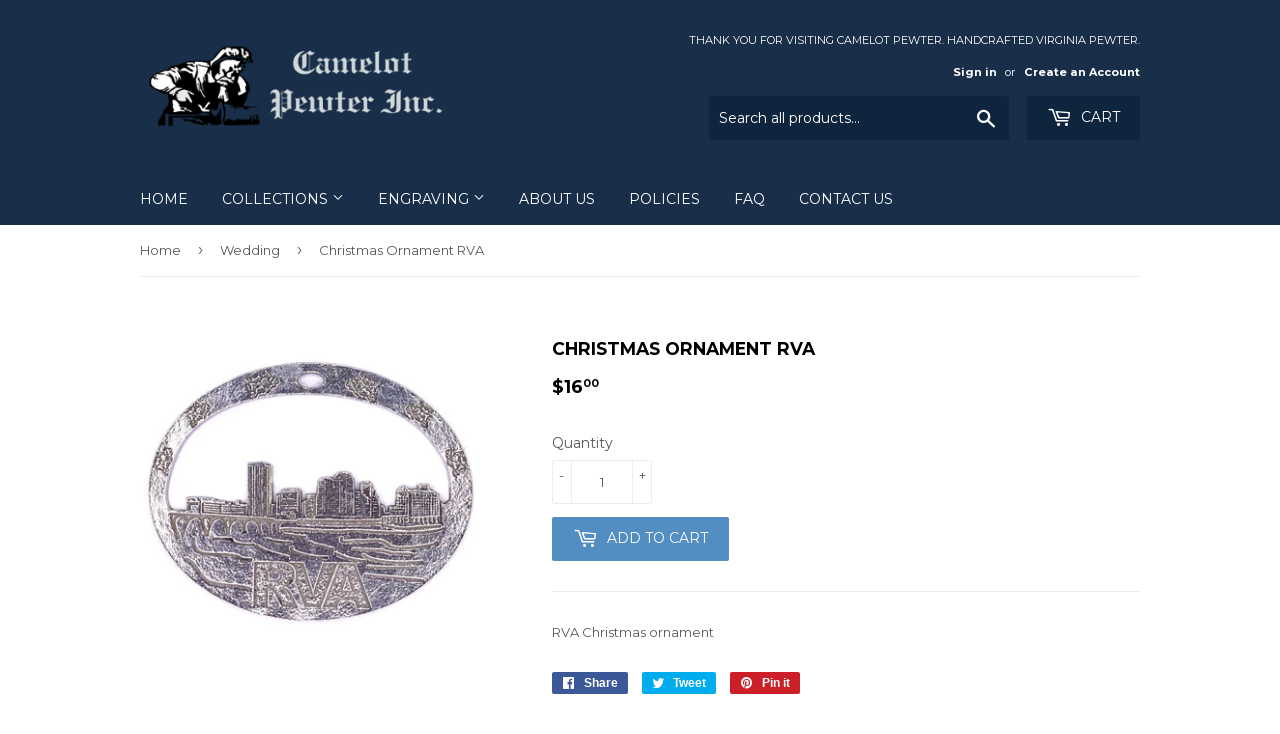

--- FILE ---
content_type: text/html; charset=utf-8
request_url: https://camelotpewter.com/collections/wedding-speciality/products/christmas-ornament-rva
body_size: 19636
content:
<!doctype html>
<!--[if lt IE 7]><html class="no-js lt-ie9 lt-ie8 lt-ie7" lang="en"> <![endif]-->
<!--[if IE 7]><html class="no-js lt-ie9 lt-ie8" lang="en"> <![endif]-->
<!--[if IE 8]><html class="no-js lt-ie9" lang="en"> <![endif]-->
<!--[if IE 9 ]><html class="ie9 no-js"> <![endif]-->
<!--[if (gt IE 9)|!(IE)]><!--> <html class="no-touch no-js"> <!--<![endif]-->
<head>
  <script>(function(H){H.className=H.className.replace(/\bno-js\b/,'js')})(document.documentElement)</script>
  <!-- Basic page needs ================================================== -->
  <meta charset="utf-8">
  <meta http-equiv="X-UA-Compatible" content="IE=edge,chrome=1">

  
  <link rel="shortcut icon" href="//camelotpewter.com/cdn/shop/files/Camelot_Shopify_Logo_400_32x32.png?v=1613547022" type="image/png" />
  

  <!-- Title and description ================================================== -->
  <title>
  Christmas Ornament RVA &ndash; Camelot Pewter RVA
  </title>


  
    <meta name="description" content="RVA Christmas ornament">
  

  <!-- Product meta ================================================== -->
  <!-- /snippets/social-meta-tags.liquid -->




<meta property="og:site_name" content="Camelot Pewter RVA">
<meta property="og:url" content="https://camelotpewter.com/products/christmas-ornament-rva">
<meta property="og:title" content="Christmas Ornament RVA">
<meta property="og:type" content="product">
<meta property="og:description" content="RVA Christmas ornament">

  <meta property="og:price:amount" content="16.00">
  <meta property="og:price:currency" content="USD">

<meta property="og:image" content="http://camelotpewter.com/cdn/shop/products/rva_1200x1200.jpg?v=1638891280">
<meta property="og:image:secure_url" content="https://camelotpewter.com/cdn/shop/products/rva_1200x1200.jpg?v=1638891280">


<meta name="twitter:card" content="summary_large_image">
<meta name="twitter:title" content="Christmas Ornament RVA">
<meta name="twitter:description" content="RVA Christmas ornament">


  <!-- Helpers ================================================== -->
  <link rel="canonical" href="https://camelotpewter.com/products/christmas-ornament-rva">
  <meta name="viewport" content="width=device-width,initial-scale=1">

  <!-- CSS ================================================== -->
  <link href="//camelotpewter.com/cdn/shop/t/2/assets/theme.scss.css?v=35771065405173073531676969920" rel="stylesheet" type="text/css" media="all" />
  
  
  
  <link href="//fonts.googleapis.com/css?family=Montserrat:400,700" rel="stylesheet" type="text/css" media="all" />


  


  



  <!-- Header hook for plugins ================================================== -->
  <script>window.performance && window.performance.mark && window.performance.mark('shopify.content_for_header.start');</script><meta id="shopify-digital-wallet" name="shopify-digital-wallet" content="/29604754/digital_wallets/dialog">
<meta name="shopify-checkout-api-token" content="1d9ef2ade7d7a63417a9685975a5af9a">
<meta id="in-context-paypal-metadata" data-shop-id="29604754" data-venmo-supported="false" data-environment="production" data-locale="en_US" data-paypal-v4="true" data-currency="USD">
<link rel="alternate" type="application/json+oembed" href="https://camelotpewter.com/products/christmas-ornament-rva.oembed">
<script async="async" src="/checkouts/internal/preloads.js?locale=en-US"></script>
<link rel="preconnect" href="https://shop.app" crossorigin="anonymous">
<script async="async" src="https://shop.app/checkouts/internal/preloads.js?locale=en-US&shop_id=29604754" crossorigin="anonymous"></script>
<script id="apple-pay-shop-capabilities" type="application/json">{"shopId":29604754,"countryCode":"US","currencyCode":"USD","merchantCapabilities":["supports3DS"],"merchantId":"gid:\/\/shopify\/Shop\/29604754","merchantName":"Camelot Pewter RVA","requiredBillingContactFields":["postalAddress","email"],"requiredShippingContactFields":["postalAddress","email"],"shippingType":"shipping","supportedNetworks":["visa","masterCard","amex","discover","elo","jcb"],"total":{"type":"pending","label":"Camelot Pewter RVA","amount":"1.00"},"shopifyPaymentsEnabled":true,"supportsSubscriptions":true}</script>
<script id="shopify-features" type="application/json">{"accessToken":"1d9ef2ade7d7a63417a9685975a5af9a","betas":["rich-media-storefront-analytics"],"domain":"camelotpewter.com","predictiveSearch":true,"shopId":29604754,"locale":"en"}</script>
<script>var Shopify = Shopify || {};
Shopify.shop = "camelot-pewter-rva.myshopify.com";
Shopify.locale = "en";
Shopify.currency = {"active":"USD","rate":"1.0"};
Shopify.country = "US";
Shopify.theme = {"name":"Supply","id":31595855915,"schema_name":"Supply","schema_version":"3.3.1","theme_store_id":679,"role":"main"};
Shopify.theme.handle = "null";
Shopify.theme.style = {"id":null,"handle":null};
Shopify.cdnHost = "camelotpewter.com/cdn";
Shopify.routes = Shopify.routes || {};
Shopify.routes.root = "/";</script>
<script type="module">!function(o){(o.Shopify=o.Shopify||{}).modules=!0}(window);</script>
<script>!function(o){function n(){var o=[];function n(){o.push(Array.prototype.slice.apply(arguments))}return n.q=o,n}var t=o.Shopify=o.Shopify||{};t.loadFeatures=n(),t.autoloadFeatures=n()}(window);</script>
<script>
  window.ShopifyPay = window.ShopifyPay || {};
  window.ShopifyPay.apiHost = "shop.app\/pay";
  window.ShopifyPay.redirectState = null;
</script>
<script id="shop-js-analytics" type="application/json">{"pageType":"product"}</script>
<script defer="defer" async type="module" src="//camelotpewter.com/cdn/shopifycloud/shop-js/modules/v2/client.init-shop-cart-sync_BT-GjEfc.en.esm.js"></script>
<script defer="defer" async type="module" src="//camelotpewter.com/cdn/shopifycloud/shop-js/modules/v2/chunk.common_D58fp_Oc.esm.js"></script>
<script defer="defer" async type="module" src="//camelotpewter.com/cdn/shopifycloud/shop-js/modules/v2/chunk.modal_xMitdFEc.esm.js"></script>
<script type="module">
  await import("//camelotpewter.com/cdn/shopifycloud/shop-js/modules/v2/client.init-shop-cart-sync_BT-GjEfc.en.esm.js");
await import("//camelotpewter.com/cdn/shopifycloud/shop-js/modules/v2/chunk.common_D58fp_Oc.esm.js");
await import("//camelotpewter.com/cdn/shopifycloud/shop-js/modules/v2/chunk.modal_xMitdFEc.esm.js");

  window.Shopify.SignInWithShop?.initShopCartSync?.({"fedCMEnabled":true,"windoidEnabled":true});

</script>
<script>
  window.Shopify = window.Shopify || {};
  if (!window.Shopify.featureAssets) window.Shopify.featureAssets = {};
  window.Shopify.featureAssets['shop-js'] = {"shop-cart-sync":["modules/v2/client.shop-cart-sync_DZOKe7Ll.en.esm.js","modules/v2/chunk.common_D58fp_Oc.esm.js","modules/v2/chunk.modal_xMitdFEc.esm.js"],"init-fed-cm":["modules/v2/client.init-fed-cm_B6oLuCjv.en.esm.js","modules/v2/chunk.common_D58fp_Oc.esm.js","modules/v2/chunk.modal_xMitdFEc.esm.js"],"shop-cash-offers":["modules/v2/client.shop-cash-offers_D2sdYoxE.en.esm.js","modules/v2/chunk.common_D58fp_Oc.esm.js","modules/v2/chunk.modal_xMitdFEc.esm.js"],"shop-login-button":["modules/v2/client.shop-login-button_QeVjl5Y3.en.esm.js","modules/v2/chunk.common_D58fp_Oc.esm.js","modules/v2/chunk.modal_xMitdFEc.esm.js"],"pay-button":["modules/v2/client.pay-button_DXTOsIq6.en.esm.js","modules/v2/chunk.common_D58fp_Oc.esm.js","modules/v2/chunk.modal_xMitdFEc.esm.js"],"shop-button":["modules/v2/client.shop-button_DQZHx9pm.en.esm.js","modules/v2/chunk.common_D58fp_Oc.esm.js","modules/v2/chunk.modal_xMitdFEc.esm.js"],"avatar":["modules/v2/client.avatar_BTnouDA3.en.esm.js"],"init-windoid":["modules/v2/client.init-windoid_CR1B-cfM.en.esm.js","modules/v2/chunk.common_D58fp_Oc.esm.js","modules/v2/chunk.modal_xMitdFEc.esm.js"],"init-shop-for-new-customer-accounts":["modules/v2/client.init-shop-for-new-customer-accounts_C_vY_xzh.en.esm.js","modules/v2/client.shop-login-button_QeVjl5Y3.en.esm.js","modules/v2/chunk.common_D58fp_Oc.esm.js","modules/v2/chunk.modal_xMitdFEc.esm.js"],"init-shop-email-lookup-coordinator":["modules/v2/client.init-shop-email-lookup-coordinator_BI7n9ZSv.en.esm.js","modules/v2/chunk.common_D58fp_Oc.esm.js","modules/v2/chunk.modal_xMitdFEc.esm.js"],"init-shop-cart-sync":["modules/v2/client.init-shop-cart-sync_BT-GjEfc.en.esm.js","modules/v2/chunk.common_D58fp_Oc.esm.js","modules/v2/chunk.modal_xMitdFEc.esm.js"],"shop-toast-manager":["modules/v2/client.shop-toast-manager_DiYdP3xc.en.esm.js","modules/v2/chunk.common_D58fp_Oc.esm.js","modules/v2/chunk.modal_xMitdFEc.esm.js"],"init-customer-accounts":["modules/v2/client.init-customer-accounts_D9ZNqS-Q.en.esm.js","modules/v2/client.shop-login-button_QeVjl5Y3.en.esm.js","modules/v2/chunk.common_D58fp_Oc.esm.js","modules/v2/chunk.modal_xMitdFEc.esm.js"],"init-customer-accounts-sign-up":["modules/v2/client.init-customer-accounts-sign-up_iGw4briv.en.esm.js","modules/v2/client.shop-login-button_QeVjl5Y3.en.esm.js","modules/v2/chunk.common_D58fp_Oc.esm.js","modules/v2/chunk.modal_xMitdFEc.esm.js"],"shop-follow-button":["modules/v2/client.shop-follow-button_CqMgW2wH.en.esm.js","modules/v2/chunk.common_D58fp_Oc.esm.js","modules/v2/chunk.modal_xMitdFEc.esm.js"],"checkout-modal":["modules/v2/client.checkout-modal_xHeaAweL.en.esm.js","modules/v2/chunk.common_D58fp_Oc.esm.js","modules/v2/chunk.modal_xMitdFEc.esm.js"],"shop-login":["modules/v2/client.shop-login_D91U-Q7h.en.esm.js","modules/v2/chunk.common_D58fp_Oc.esm.js","modules/v2/chunk.modal_xMitdFEc.esm.js"],"lead-capture":["modules/v2/client.lead-capture_BJmE1dJe.en.esm.js","modules/v2/chunk.common_D58fp_Oc.esm.js","modules/v2/chunk.modal_xMitdFEc.esm.js"],"payment-terms":["modules/v2/client.payment-terms_Ci9AEqFq.en.esm.js","modules/v2/chunk.common_D58fp_Oc.esm.js","modules/v2/chunk.modal_xMitdFEc.esm.js"]};
</script>
<script>(function() {
  var isLoaded = false;
  function asyncLoad() {
    if (isLoaded) return;
    isLoaded = true;
    var urls = ["\/\/d1liekpayvooaz.cloudfront.net\/apps\/customizery\/customizery.js?shop=camelot-pewter-rva.myshopify.com","https:\/\/chimpstatic.com\/mcjs-connected\/js\/users\/d3eeb7f05e835ef55f130a319\/153728439a27d39db91a83348.js?shop=camelot-pewter-rva.myshopify.com"];
    for (var i = 0; i < urls.length; i++) {
      var s = document.createElement('script');
      s.type = 'text/javascript';
      s.async = true;
      s.src = urls[i];
      var x = document.getElementsByTagName('script')[0];
      x.parentNode.insertBefore(s, x);
    }
  };
  if(window.attachEvent) {
    window.attachEvent('onload', asyncLoad);
  } else {
    window.addEventListener('load', asyncLoad, false);
  }
})();</script>
<script id="__st">var __st={"a":29604754,"offset":-18000,"reqid":"93a9c21e-045e-42bc-8ec9-e1dc60b7887c-1769307356","pageurl":"camelotpewter.com\/collections\/wedding-speciality\/products\/christmas-ornament-rva","u":"4d30e38c5951","p":"product","rtyp":"product","rid":7094903177407};</script>
<script>window.ShopifyPaypalV4VisibilityTracking = true;</script>
<script id="captcha-bootstrap">!function(){'use strict';const t='contact',e='account',n='new_comment',o=[[t,t],['blogs',n],['comments',n],[t,'customer']],c=[[e,'customer_login'],[e,'guest_login'],[e,'recover_customer_password'],[e,'create_customer']],r=t=>t.map((([t,e])=>`form[action*='/${t}']:not([data-nocaptcha='true']) input[name='form_type'][value='${e}']`)).join(','),a=t=>()=>t?[...document.querySelectorAll(t)].map((t=>t.form)):[];function s(){const t=[...o],e=r(t);return a(e)}const i='password',u='form_key',d=['recaptcha-v3-token','g-recaptcha-response','h-captcha-response',i],f=()=>{try{return window.sessionStorage}catch{return}},m='__shopify_v',_=t=>t.elements[u];function p(t,e,n=!1){try{const o=window.sessionStorage,c=JSON.parse(o.getItem(e)),{data:r}=function(t){const{data:e,action:n}=t;return t[m]||n?{data:e,action:n}:{data:t,action:n}}(c);for(const[e,n]of Object.entries(r))t.elements[e]&&(t.elements[e].value=n);n&&o.removeItem(e)}catch(o){console.error('form repopulation failed',{error:o})}}const l='form_type',E='cptcha';function T(t){t.dataset[E]=!0}const w=window,h=w.document,L='Shopify',v='ce_forms',y='captcha';let A=!1;((t,e)=>{const n=(g='f06e6c50-85a8-45c8-87d0-21a2b65856fe',I='https://cdn.shopify.com/shopifycloud/storefront-forms-hcaptcha/ce_storefront_forms_captcha_hcaptcha.v1.5.2.iife.js',D={infoText:'Protected by hCaptcha',privacyText:'Privacy',termsText:'Terms'},(t,e,n)=>{const o=w[L][v],c=o.bindForm;if(c)return c(t,g,e,D).then(n);var r;o.q.push([[t,g,e,D],n]),r=I,A||(h.body.append(Object.assign(h.createElement('script'),{id:'captcha-provider',async:!0,src:r})),A=!0)});var g,I,D;w[L]=w[L]||{},w[L][v]=w[L][v]||{},w[L][v].q=[],w[L][y]=w[L][y]||{},w[L][y].protect=function(t,e){n(t,void 0,e),T(t)},Object.freeze(w[L][y]),function(t,e,n,w,h,L){const[v,y,A,g]=function(t,e,n){const i=e?o:[],u=t?c:[],d=[...i,...u],f=r(d),m=r(i),_=r(d.filter((([t,e])=>n.includes(e))));return[a(f),a(m),a(_),s()]}(w,h,L),I=t=>{const e=t.target;return e instanceof HTMLFormElement?e:e&&e.form},D=t=>v().includes(t);t.addEventListener('submit',(t=>{const e=I(t);if(!e)return;const n=D(e)&&!e.dataset.hcaptchaBound&&!e.dataset.recaptchaBound,o=_(e),c=g().includes(e)&&(!o||!o.value);(n||c)&&t.preventDefault(),c&&!n&&(function(t){try{if(!f())return;!function(t){const e=f();if(!e)return;const n=_(t);if(!n)return;const o=n.value;o&&e.removeItem(o)}(t);const e=Array.from(Array(32),(()=>Math.random().toString(36)[2])).join('');!function(t,e){_(t)||t.append(Object.assign(document.createElement('input'),{type:'hidden',name:u})),t.elements[u].value=e}(t,e),function(t,e){const n=f();if(!n)return;const o=[...t.querySelectorAll(`input[type='${i}']`)].map((({name:t})=>t)),c=[...d,...o],r={};for(const[a,s]of new FormData(t).entries())c.includes(a)||(r[a]=s);n.setItem(e,JSON.stringify({[m]:1,action:t.action,data:r}))}(t,e)}catch(e){console.error('failed to persist form',e)}}(e),e.submit())}));const S=(t,e)=>{t&&!t.dataset[E]&&(n(t,e.some((e=>e===t))),T(t))};for(const o of['focusin','change'])t.addEventListener(o,(t=>{const e=I(t);D(e)&&S(e,y())}));const B=e.get('form_key'),M=e.get(l),P=B&&M;t.addEventListener('DOMContentLoaded',(()=>{const t=y();if(P)for(const e of t)e.elements[l].value===M&&p(e,B);[...new Set([...A(),...v().filter((t=>'true'===t.dataset.shopifyCaptcha))])].forEach((e=>S(e,t)))}))}(h,new URLSearchParams(w.location.search),n,t,e,['guest_login'])})(!0,!0)}();</script>
<script integrity="sha256-4kQ18oKyAcykRKYeNunJcIwy7WH5gtpwJnB7kiuLZ1E=" data-source-attribution="shopify.loadfeatures" defer="defer" src="//camelotpewter.com/cdn/shopifycloud/storefront/assets/storefront/load_feature-a0a9edcb.js" crossorigin="anonymous"></script>
<script crossorigin="anonymous" defer="defer" src="//camelotpewter.com/cdn/shopifycloud/storefront/assets/shopify_pay/storefront-65b4c6d7.js?v=20250812"></script>
<script data-source-attribution="shopify.dynamic_checkout.dynamic.init">var Shopify=Shopify||{};Shopify.PaymentButton=Shopify.PaymentButton||{isStorefrontPortableWallets:!0,init:function(){window.Shopify.PaymentButton.init=function(){};var t=document.createElement("script");t.src="https://camelotpewter.com/cdn/shopifycloud/portable-wallets/latest/portable-wallets.en.js",t.type="module",document.head.appendChild(t)}};
</script>
<script data-source-attribution="shopify.dynamic_checkout.buyer_consent">
  function portableWalletsHideBuyerConsent(e){var t=document.getElementById("shopify-buyer-consent"),n=document.getElementById("shopify-subscription-policy-button");t&&n&&(t.classList.add("hidden"),t.setAttribute("aria-hidden","true"),n.removeEventListener("click",e))}function portableWalletsShowBuyerConsent(e){var t=document.getElementById("shopify-buyer-consent"),n=document.getElementById("shopify-subscription-policy-button");t&&n&&(t.classList.remove("hidden"),t.removeAttribute("aria-hidden"),n.addEventListener("click",e))}window.Shopify?.PaymentButton&&(window.Shopify.PaymentButton.hideBuyerConsent=portableWalletsHideBuyerConsent,window.Shopify.PaymentButton.showBuyerConsent=portableWalletsShowBuyerConsent);
</script>
<script data-source-attribution="shopify.dynamic_checkout.cart.bootstrap">document.addEventListener("DOMContentLoaded",(function(){function t(){return document.querySelector("shopify-accelerated-checkout-cart, shopify-accelerated-checkout")}if(t())Shopify.PaymentButton.init();else{new MutationObserver((function(e,n){t()&&(Shopify.PaymentButton.init(),n.disconnect())})).observe(document.body,{childList:!0,subtree:!0})}}));
</script>
<link id="shopify-accelerated-checkout-styles" rel="stylesheet" media="screen" href="https://camelotpewter.com/cdn/shopifycloud/portable-wallets/latest/accelerated-checkout-backwards-compat.css" crossorigin="anonymous">
<style id="shopify-accelerated-checkout-cart">
        #shopify-buyer-consent {
  margin-top: 1em;
  display: inline-block;
  width: 100%;
}

#shopify-buyer-consent.hidden {
  display: none;
}

#shopify-subscription-policy-button {
  background: none;
  border: none;
  padding: 0;
  text-decoration: underline;
  font-size: inherit;
  cursor: pointer;
}

#shopify-subscription-policy-button::before {
  box-shadow: none;
}

      </style>

<script>window.performance && window.performance.mark && window.performance.mark('shopify.content_for_header.end');</script>

<script>window.BOLD = window.BOLD || {};
    window.BOLD.common = window.BOLD.common || {};
    window.BOLD.common.Shopify = window.BOLD.common.Shopify || {};
    window.BOLD.common.Shopify.shop = {
      domain: 'camelotpewter.com',
      permanent_domain: 'camelot-pewter-rva.myshopify.com',
      url: 'https://camelotpewter.com',
      secure_url: 'https://camelotpewter.com',
      money_format: "${{amount}}",
      currency: "USD"
    };
    window.BOLD.common.Shopify.customer = {
      id: null,
      tags: null,
    };
    window.BOLD.common.Shopify.cart = {"note":null,"attributes":{},"original_total_price":0,"total_price":0,"total_discount":0,"total_weight":0.0,"item_count":0,"items":[],"requires_shipping":false,"currency":"USD","items_subtotal_price":0,"cart_level_discount_applications":[],"checkout_charge_amount":0};
    window.BOLD.common.template = 'product';window.BOLD.common.Shopify.formatMoney = function(money, format) {
        function n(t, e) {
            return "undefined" == typeof t ? e : t
        }
        function r(t, e, r, i) {
            if (e = n(e, 2),
                r = n(r, ","),
                i = n(i, "."),
            isNaN(t) || null == t)
                return 0;
            t = (t / 100).toFixed(e);
            var o = t.split(".")
                , a = o[0].replace(/(\d)(?=(\d\d\d)+(?!\d))/g, "$1" + r)
                , s = o[1] ? i + o[1] : "";
            return a + s
        }
        "string" == typeof money && (money = money.replace(".", ""));
        var i = ""
            , o = /\{\{\s*(\w+)\s*\}\}/
            , a = format || window.BOLD.common.Shopify.shop.money_format || window.Shopify.money_format || "$ {{ amount }}";
        switch (a.match(o)[1]) {
            case "amount":
                i = r(money, 2, ",", ".");
                break;
            case "amount_no_decimals":
                i = r(money, 0, ",", ".");
                break;
            case "amount_with_comma_separator":
                i = r(money, 2, ".", ",");
                break;
            case "amount_no_decimals_with_comma_separator":
                i = r(money, 0, ".", ",");
                break;
            case "amount_with_space_separator":
                i = r(money, 2, " ", ",");
                break;
            case "amount_no_decimals_with_space_separator":
                i = r(money, 0, " ", ",");
                break;
            case "amount_with_apostrophe_separator":
                i = r(money, 2, "'", ".");
                break;
        }
        return a.replace(o, i);
    };
    window.BOLD.common.Shopify.saveProduct = function (handle, product) {
      if (typeof handle === 'string' && typeof window.BOLD.common.Shopify.products[handle] === 'undefined') {
        if (typeof product === 'number') {
          window.BOLD.common.Shopify.handles[product] = handle;
          product = { id: product };
        }
        window.BOLD.common.Shopify.products[handle] = product;
      }
    };
    window.BOLD.common.Shopify.saveVariant = function (variant_id, variant) {
      if (typeof variant_id === 'number' && typeof window.BOLD.common.Shopify.variants[variant_id] === 'undefined') {
        window.BOLD.common.Shopify.variants[variant_id] = variant;
      }
    };window.BOLD.common.Shopify.products = window.BOLD.common.Shopify.products || {};
    window.BOLD.common.Shopify.variants = window.BOLD.common.Shopify.variants || {};
    window.BOLD.common.Shopify.handles = window.BOLD.common.Shopify.handles || {};window.BOLD.common.Shopify.handle = "christmas-ornament-rva"
window.BOLD.common.Shopify.saveProduct("christmas-ornament-rva", 7094903177407);window.BOLD.common.Shopify.saveVariant(41106693423295, { product_id: 7094903177407, product_handle: "christmas-ornament-rva", price: 1600, group_id: '', csp_metafield: {}});window.BOLD.apps_installed = {"Product Options":2} || {};window.BOLD.common.Shopify.saveProduct("marble-paperweight-with-virginia-item-662va", 1344152371243);window.BOLD.common.Shopify.saveVariant(12747908939819, { product_id: 1344152371243, product_handle: "marble-paperweight-with-virginia-item-662va", price: 3000, group_id: '', csp_metafield: {}});window.BOLD.common.Shopify.saveProduct("pewter-spoon", 7522331918527);window.BOLD.common.Shopify.saveVariant(42436090495167, { product_id: 7522331918527, product_handle: "pewter-spoon", price: 4000, group_id: '', csp_metafield: {}});window.BOLD.common.Shopify.saveProduct("christmas-ornament-rva", 7094903177407);window.BOLD.common.Shopify.saveVariant(41106693423295, { product_id: 7094903177407, product_handle: "christmas-ornament-rva", price: 1600, group_id: '', csp_metafield: {}});window.BOLD.common.Shopify.saveProduct("christmas-ornament-state-capital", 7029139374271);window.BOLD.common.Shopify.saveVariant(40905754083519, { product_id: 7029139374271, product_handle: "christmas-ornament-state-capital", price: 1200, group_id: '', csp_metafield: {}});window.BOLD.common.Shopify.saveProduct("vanity-tray-small-item-130", 1343885049899);window.BOLD.common.Shopify.saveVariant(12745459499051, { product_id: 1343885049899, product_handle: "vanity-tray-small-item-130", price: 5200, group_id: '', csp_metafield: {}});window.BOLD.common.Shopify.saveProduct("christmas-ornament-train", 7017084846271);window.BOLD.common.Shopify.saveVariant(40871531970751, { product_id: 7017084846271, product_handle: "christmas-ornament-train", price: 800, group_id: '', csp_metafield: {}});window.BOLD.common.Shopify.saveProduct("christmas-ornament-cardinal", 7017079374015);window.BOLD.common.Shopify.saveVariant(40871515914431, { product_id: 7017079374015, product_handle: "christmas-ornament-cardinal", price: 800, group_id: '', csp_metafield: {}});window.BOLD.common.Shopify.saveProduct("christmas-ornament-peace-dove", 7017069084863);window.BOLD.common.Shopify.saveVariant(40871480852671, { product_id: 7017069084863, product_handle: "christmas-ornament-peace-dove", price: 800, group_id: '', csp_metafield: {}});window.BOLD.common.Shopify.saveProduct("christmas-ornament-wreathe", 7017037267135);window.BOLD.common.Shopify.saveVariant(40871362658495, { product_id: 7017037267135, product_handle: "christmas-ornament-wreathe", price: 800, group_id: '', csp_metafield: {}});window.BOLD.common.Shopify.saveProduct("christmas-ornament-church", 7017015509183);window.BOLD.common.Shopify.saveVariant(40871294107839, { product_id: 7017015509183, product_handle: "christmas-ornament-church", price: 800, group_id: '', csp_metafield: {}});window.BOLD.common.Shopify.saveProduct("marble-apple-with-base-item-640", 1339647623211);window.BOLD.common.Shopify.saveVariant(12724872642603, { product_id: 1339647623211, product_handle: "marble-apple-with-base-item-640", price: 8000, group_id: '', csp_metafield: {}});window.BOLD.common.Shopify.saveProduct("toasting-goblet-item-192", 1196399394859);window.BOLD.common.Shopify.saveVariant(11697675763755, { product_id: 1196399394859, product_handle: "toasting-goblet-item-192", price: 8800, group_id: '', csp_metafield: {}});window.BOLD.common.Shopify.saveProduct("wine-goblet-item-156", 1196398608427);window.BOLD.common.Shopify.saveVariant(11697669373995, { product_id: 1196398608427, product_handle: "wine-goblet-item-156", price: 8800, group_id: '', csp_metafield: {}});window.BOLD.common.Shopify.saveProduct("christmas-ornament-christmas-gate", 7029154185407);window.BOLD.common.Shopify.saveVariant(40905828040895, { product_id: 7029154185407, product_handle: "christmas-ornament-christmas-gate", price: 1600, group_id: '', csp_metafield: {}});window.BOLD.common.Shopify.saveProduct("christmas-ornament-madonna-w-baby", 7029153038527);window.BOLD.common.Shopify.saveVariant(40905826304191, { product_id: 7029153038527, product_handle: "christmas-ornament-madonna-w-baby", price: 1600, group_id: '', csp_metafield: {}});window.BOLD.common.Shopify.saveProduct("christmas-ornament-skating-bear", 7029151826111);window.BOLD.common.Shopify.saveVariant(40905822994623, { product_id: 7029151826111, product_handle: "christmas-ornament-skating-bear", price: 1600, group_id: '', csp_metafield: {}});window.BOLD.common.Shopify.saveProduct("christmas-ornament-old-world-santa", 7029150482623);window.BOLD.common.Shopify.saveVariant(40905818931391, { product_id: 7029150482623, product_handle: "christmas-ornament-old-world-santa", price: 1600, group_id: '', csp_metafield: {}});window.BOLD.common.Shopify.saveProduct("christmas-ornament-waving-santa", 7029147697343);window.BOLD.common.Shopify.saveVariant(40905806217407, { product_id: 7029147697343, product_handle: "christmas-ornament-waving-santa", price: 1600, group_id: '', csp_metafield: {}});window.BOLD.common.Shopify.saveProduct("christmas-ornament-santa-moon", 7029145436351);window.BOLD.common.Shopify.saveVariant(40905793503423, { product_id: 7029145436351, product_handle: "christmas-ornament-santa-moon", price: 1600, group_id: '', csp_metafield: {}});window.BOLD.common.Shopify.saveProduct("christmas-ornament-rocking-horse", 7029142978751);window.BOLD.common.Shopify.saveVariant(40905778593983, { product_id: 7029142978751, product_handle: "christmas-ornament-rocking-horse", price: 1200, group_id: '', csp_metafield: {}});window.BOLD.common.Shopify.saveProduct("christmas-ornament-reindeer", 7029141831871);window.BOLD.common.Shopify.saveVariant(40905772073151, { product_id: 7029141831871, product_handle: "christmas-ornament-reindeer", price: 1200, group_id: '', csp_metafield: {}});window.BOLD.common.Shopify.saveProduct("christmas-ornament-reindeer-head", 7029140488383);window.BOLD.common.Shopify.saveVariant(40905761849535, { product_id: 7029140488383, product_handle: "christmas-ornament-reindeer-head", price: 1200, group_id: '', csp_metafield: {}});window.BOLD.common.Shopify.saveProduct("christmas-ornament-goose", 7029138030783);window.BOLD.common.Shopify.saveVariant(40905745531071, { product_id: 7029138030783, product_handle: "christmas-ornament-goose", price: 1200, group_id: '', csp_metafield: {}});window.BOLD.common.Shopify.saveProduct("christmas-ornament-wedding-couple", 7029137375423);window.BOLD.common.Shopify.saveVariant(40905738813631, { product_id: 7029137375423, product_handle: "christmas-ornament-wedding-couple", price: 1200, group_id: '', csp_metafield: {}});window.BOLD.common.Shopify.saveProduct("christmas-ornament-nativity-scene", 7029136195775);window.BOLD.common.Shopify.saveVariant(40905729704127, { product_id: 7029136195775, product_handle: "christmas-ornament-nativity-scene", price: 1200, group_id: '', csp_metafield: {}});window.BOLD.common.Shopify.saveProduct("christmas-ornament-baby-1st-teddy-bear", 7029133213887);window.BOLD.common.Shopify.saveVariant(40905718366399, { product_id: 7029133213887, product_handle: "christmas-ornament-baby-1st-teddy-bear", price: 1200, group_id: '', csp_metafield: {}});window.BOLD.common.Shopify.saveProduct("christmas-ornament-baby-1st-christmas-shoes", 7029117649087);window.BOLD.common.Shopify.saveVariant(40905685565631, { product_id: 7029117649087, product_handle: "christmas-ornament-baby-1st-christmas-shoes", price: 1200, group_id: '', csp_metafield: {}});window.BOLD.common.Shopify.saveProduct("christmas-ornament-teddy-bear", 7029114831039);window.BOLD.common.Shopify.saveVariant(40905679306943, { product_id: 7029114831039, product_handle: "christmas-ornament-teddy-bear", price: 1200, group_id: '', csp_metafield: {}});window.BOLD.common.Shopify.saveProduct("christmas-ornament-kittens-in-basket", 7029113618623);window.BOLD.common.Shopify.saveVariant(40905670852799, { product_id: 7029113618623, product_handle: "christmas-ornament-kittens-in-basket", price: 1200, group_id: '', csp_metafield: {}});window.BOLD.common.Shopify.saveProduct("christmas-ornament-bunny", 7029112406207);window.BOLD.common.Shopify.saveVariant(40905664594111, { product_id: 7029112406207, product_handle: "christmas-ornament-bunny", price: 1200, group_id: '', csp_metafield: {}});window.BOLD.common.Shopify.saveProduct("christmas-ornament-nut-cracker", 7029111652543);window.BOLD.common.Shopify.saveVariant(40905662726335, { product_id: 7029111652543, product_handle: "christmas-ornament-nut-cracker", price: 1200, group_id: '', csp_metafield: {}});window.BOLD.common.Shopify.saveProduct("christmas-ornament-gingerbread-house", 7029109260479);window.BOLD.common.Shopify.saveVariant(40905656533183, { product_id: 7029109260479, product_handle: "christmas-ornament-gingerbread-house", price: 1200, group_id: '', csp_metafield: {}});window.BOLD.common.Shopify.saveProduct("christmas-ornament-dog-in-box", 7029100937407);window.BOLD.common.Shopify.saveVariant(40905641984191, { product_id: 7029100937407, product_handle: "christmas-ornament-dog-in-box", price: 1200, group_id: '', csp_metafield: {}});window.BOLD.common.Shopify.saveProduct("christmas-ornament-trumpet-playing-angel", 7029093597375);window.BOLD.common.Shopify.saveVariant(40905630482623, { product_id: 7029093597375, product_handle: "christmas-ornament-trumpet-playing-angel", price: 1200, group_id: '', csp_metafield: {}});window.BOLD.common.Shopify.saveProduct("christmas-ornament-nativity", 7029082226879);window.BOLD.common.Shopify.saveVariant(40905612984511, { product_id: 7029082226879, product_handle: "christmas-ornament-nativity", price: 1200, group_id: '', csp_metafield: {}});window.BOLD.common.Shopify.saveProduct("christmas-ornament-praying-angel-girl", 7029025472703);window.BOLD.common.Shopify.saveVariant(40905460875455, { product_id: 7029025472703, product_handle: "christmas-ornament-praying-angel-girl", price: 1200, group_id: '', csp_metafield: {}});window.BOLD.common.Shopify.saveProduct("christmas-ornament-singing-angels", 7029023015103);window.BOLD.common.Shopify.saveVariant(40905450913983, { product_id: 7029023015103, product_handle: "christmas-ornament-singing-angels", price: 1200, group_id: '', csp_metafield: {}});window.BOLD.common.Shopify.saveProduct("christmas-ornament-choir-angels", 7029021376703);window.BOLD.common.Shopify.saveVariant(40905443049663, { product_id: 7029021376703, product_handle: "christmas-ornament-choir-angels", price: 1200, group_id: '', csp_metafield: {}});window.BOLD.common.Shopify.saveProduct("christmas-ornament-swan", 7029018427583);window.BOLD.common.Shopify.saveVariant(40905434988735, { product_id: 7029018427583, product_handle: "christmas-ornament-swan", price: 1200, group_id: '', csp_metafield: {}});window.BOLD.common.Shopify.saveProduct("christmas-ornament-flying-goose", 7029015249087);window.BOLD.common.Shopify.saveVariant(40905424208063, { product_id: 7029015249087, product_handle: "christmas-ornament-flying-goose", price: 1200, group_id: '', csp_metafield: {}});window.BOLD.common.Shopify.saveProduct("christmas-ornament-sleigh", 7017200419007);window.BOLD.common.Shopify.saveVariant(40871983382719, { product_id: 7017200419007, product_handle: "christmas-ornament-sleigh", price: 1200, group_id: '', csp_metafield: {}});window.BOLD.common.Shopify.saveProduct("christmas-ornament-santa-face", 7017198256319);window.BOLD.common.Shopify.saveVariant(40871980302527, { product_id: 7017198256319, product_handle: "christmas-ornament-santa-face", price: 1200, group_id: '', csp_metafield: {}});window.BOLD.common.Shopify.saveProduct("christmas-ornament-santa-w-toys", 7017195602111);window.BOLD.common.Shopify.saveVariant(40871972470975, { product_id: 7017195602111, product_handle: "christmas-ornament-santa-w-toys", price: 1200, group_id: '', csp_metafield: {}});window.BOLD.common.Shopify.saveProduct("christmas-ornament-snowman-house", 7017192751295);window.BOLD.common.Shopify.saveVariant(40871965130943, { product_id: 7017192751295, product_handle: "christmas-ornament-snowman-house", price: 1200, group_id: '', csp_metafield: {}});window.BOLD.common.Shopify.saveProduct("christmas-ornament-drummer-boy", 7017189179583);window.BOLD.common.Shopify.saveVariant(40871956971711, { product_id: 7017189179583, product_handle: "christmas-ornament-drummer-boy", price: 1200, group_id: '', csp_metafield: {}});window.BOLD.common.Shopify.saveProduct("christmas-ornament-skating-girl", 7017186295999);window.BOLD.common.Shopify.saveVariant(40871947436223, { product_id: 7017186295999, product_handle: "christmas-ornament-skating-girl", price: 1200, group_id: '', csp_metafield: {}});window.BOLD.common.Shopify.saveProduct("christmas-ornament-candle", 7017184035007);window.BOLD.common.Shopify.saveVariant(40871936753855, { product_id: 7017184035007, product_handle: "christmas-ornament-candle", price: 1200, group_id: '', csp_metafield: {}});window.BOLD.common.Shopify.saveProduct("christmas-ornament-christmas-tree", 7017180528831);window.BOLD.common.Shopify.saveVariant(40871925252287, { product_id: 7017180528831, product_handle: "christmas-ornament-christmas-tree", price: 1200, group_id: '', csp_metafield: {}});window.BOLD.common.Shopify.saveProduct("christmas-ornament-candy-cane", 7017177448639);window.BOLD.common.Shopify.saveVariant(40871912833215, { product_id: 7017177448639, product_handle: "christmas-ornament-candy-cane", price: 1200, group_id: '', csp_metafield: {}});window.BOLD.common.Shopify.saveProduct("christmas-ornament-gingerbread-man", 7017104474303);window.BOLD.common.Shopify.saveVariant(40871604682943, { product_id: 7017104474303, product_handle: "christmas-ornament-gingerbread-man", price: 800, group_id: '', csp_metafield: {}});window.BOLD.common.Shopify.metafields = window.BOLD.common.Shopify.metafields || {};window.BOLD.common.Shopify.metafields["bold_rp"] = {};window.BOLD.common.Shopify.metafields["bold_csp_defaults"] = {};window.BOLD.common.cacheParams = window.BOLD.common.cacheParams || {};
    window.BOLD.common.cacheParams.options = 1667896667;
</script>

<script>
    window.BOLD.common.cacheParams.options = 1768936234;
</script>
<link href="//camelotpewter.com/cdn/shop/t/2/assets/bold-options.css?v=176631381442153857081535826902" rel="stylesheet" type="text/css" media="all" />
<script defer src="https://options.shopapps.site/js/options.js"></script><script>var BOLD = BOLD || {};
    BOLD.products = BOLD.products || {};
    BOLD.variant_lookup = BOLD.variant_lookup || {};BOLD.variant_lookup[41106693423295] ="christmas-ornament-rva";BOLD.products["christmas-ornament-rva"] ={"id":7094903177407,"title":"Christmas Ornament RVA","handle":"christmas-ornament-rva","description":"RVA Christmas ornament","published_at":"2021-12-07T10:34:39","created_at":"2021-12-07T10:34:38","vendor":"Camelot Pewter RVA","type":"Specialty","tags":[],"price":1600,"price_min":1600,"price_max":1600,"price_varies":false,"compare_at_price":null,"compare_at_price_min":0,"compare_at_price_max":0,"compare_at_price_varies":true,"all_variant_ids":[41106693423295],"variants":[{"id":41106693423295,"product_id":7094903177407,"product_handle":"christmas-ornament-rva","title":"Default Title","option1":"Default Title","option2":null,"option3":null,"sku":"","requires_shipping":true,"taxable":true,"featured_image":null,"image_id":null,"available":true,"name":"Christmas Ornament RVA - Default Title","options":["Default Title"],"price":1600,"weight":0,"compare_at_price":null,"inventory_quantity":-10,"inventory_management":null,"inventory_policy":"continue","inventory_in_cart":0,"inventory_remaining":-10,"incoming":false,"next_incoming_date":null,"taxable":true,"barcode":""}],"available":true,"images":["\/\/camelotpewter.com\/cdn\/shop\/products\/rva.jpg?v=1638891280"],"featured_image":"\/\/camelotpewter.com\/cdn\/shop\/products\/rva.jpg?v=1638891280","options":["Title"],"url":"\/products\/christmas-ornament-rva"}</script><link href="//camelotpewter.com/cdn/shop/t/2/assets/bold.css?v=126578056536471181411535980970" rel="stylesheet" type="text/css" media="all" />
 

  

<!--[if lt IE 9]>
<script src="//cdnjs.cloudflare.com/ajax/libs/html5shiv/3.7.2/html5shiv.min.js" type="text/javascript"></script>
<![endif]-->
<!--[if (lte IE 9) ]><script src="//camelotpewter.com/cdn/shop/t/2/assets/match-media.min.js?v=1938" type="text/javascript"></script><![endif]-->


  
  

  <script src="//camelotpewter.com/cdn/shop/t/2/assets/jquery-2.2.3.min.js?v=58211863146907186831519758387" type="text/javascript"></script>

  <!--[if (gt IE 9)|!(IE)]><!--><script src="//camelotpewter.com/cdn/shop/t/2/assets/lazysizes.min.js?v=8147953233334221341519758387" async="async"></script><!--<![endif]-->
  <!--[if lte IE 9]><script src="//camelotpewter.com/cdn/shop/t/2/assets/lazysizes.min.js?v=8147953233334221341519758387"></script><![endif]-->

  <!--[if (gt IE 9)|!(IE)]><!--><script src="//camelotpewter.com/cdn/shop/t/2/assets/vendor.js?v=23204533626406551281522911354" defer="defer"></script><!--<![endif]-->
  <!--[if lte IE 9]><script src="//camelotpewter.com/cdn/shop/t/2/assets/vendor.js?v=23204533626406551281522911354"></script><![endif]-->

  <!--[if (gt IE 9)|!(IE)]><!--><script src="//camelotpewter.com/cdn/shop/t/2/assets/theme.js?v=65848676760061735011531230394" defer="defer"></script><!--<![endif]-->
  <!--[if lte IE 9]><script src="//camelotpewter.com/cdn/shop/t/2/assets/theme.js?v=65848676760061735011531230394"></script><![endif]-->


<!-- BEGIN app block: shopify://apps/fontify/blocks/app-embed/334490e2-2153-4a2e-a452-e90bdeffa3cc --><link rel="preconnect" href="https://cdn.nitroapps.co" crossorigin=""><!-- Shop metafields --><style type="text/css" id="nitro-fontify">
			  @font-face {
	    font-family: 'Book Antiqua';
	   	 src: url(https://cdn.shopify.com/s/files/1/2800/8456/t/1/assets/camelot-pewter-rva-book-antiqua.ttf?13019530143253159989);
		}
		blockquote{
			font-family: 'Book Antiqua' ;
			 
		}
				  @font-face {
	    font-family: 'Engraved';
	   	 src: url(https://cdn.shopify.com/s/files/1/2800/8456/t/1/assets/camelot-pewter-rva-engraved.ttf?15305678855336603637);
		}
		blockquote{
			font-family: 'Engraved' ;
			 
		}
				  @font-face {
	    font-family: 'Elegance';
	   	 src: url(https://cdn.shopify.com/s/files/1/2800/8456/t/1/assets/camelot-pewter-rva-elegance.ttf?15225669230944496233);
		}
		blockquote{
			font-family: 'Elegance' ;
			 
		}
				  @font-face {
	    font-family: 'Duchess';
	   	 src: url(https://cdn.shopify.com/s/files/1/2800/8456/t/1/assets/camelot-pewter-rva-duchess.ttf?8929136682676207142);
		}
		blockquote{
			font-family: 'Duchess' ;
			 
		}
				  @font-face {
	    font-family: 'Script 33';
	   	 src: url(https://cdn.shopify.com/s/files/1/2800/8456/t/1/assets/camelot-pewter-rva-script-33.ttf?11410451320523333628);
		}
		blockquote{
			font-family: 'Script 33' ;
			 
		}
	</style>
<script>
    console.log(null);
    console.log(null);
  </script><script
  type="text/javascript"
  id="fontify-scripts"
>
  
  (function () {
    // Prevent duplicate execution
    if (window.fontifyScriptInitialized) {
      return;
    }
    window.fontifyScriptInitialized = true;

    if (window.opener) {
      // Remove existing listener if any before adding new one
      if (window.fontifyMessageListener) {
        window.removeEventListener('message', window.fontifyMessageListener, false);
      }

      function watchClosedWindow() {
        let itv = setInterval(function () {
          if (!window.opener || window.opener.closed) {
            clearInterval(itv);
            window.close();
          }
        }, 1000);
      }

      // Helper function to inject scripts and links from vite-tag content
      function injectScript(encodedContent) {
        

        // Decode HTML entities
        const tempTextarea = document.createElement('textarea');
        tempTextarea.innerHTML = encodedContent;
        const viteContent = tempTextarea.value;

        // Parse HTML content
        const tempDiv = document.createElement('div');
        tempDiv.innerHTML = viteContent;

        // Track duplicates within tempDiv only
        const scriptIds = new Set();
        const scriptSrcs = new Set();
        const linkKeys = new Set();

        // Helper to clone element attributes
        function cloneAttributes(source, target) {
          Array.from(source.attributes).forEach(function(attr) {
            if (attr.name === 'crossorigin') {
              target.crossOrigin = attr.value;
            } else {
              target.setAttribute(attr.name, attr.value);
            }
          });
          if (source.textContent) {
            target.textContent = source.textContent;
          }
        }

        // Inject scripts (filter duplicates within tempDiv)
        tempDiv.querySelectorAll('script').forEach(function(script) {
          const scriptId = script.getAttribute('id');
          const scriptSrc = script.getAttribute('src');

          // Skip if duplicate in tempDiv
          if ((scriptId && scriptIds.has(scriptId)) || (scriptSrc && scriptSrcs.has(scriptSrc))) {
            return;
          }

          // Track script
          if (scriptId) scriptIds.add(scriptId);
          if (scriptSrc) scriptSrcs.add(scriptSrc);

          // Clone and inject
          const newScript = document.createElement('script');
          cloneAttributes(script, newScript);

          document.head.appendChild(newScript);
        });

        // Inject links (filter duplicates within tempDiv)
        tempDiv.querySelectorAll('link').forEach(function(link) {
          const linkHref = link.getAttribute('href');
          const linkRel = link.getAttribute('rel') || '';
          const key = linkHref + '|' + linkRel;

          // Skip if duplicate in tempDiv
          if (linkHref && linkKeys.has(key)) {
            return;
          }

          // Track link
          if (linkHref) linkKeys.add(key);

          // Clone and inject
          const newLink = document.createElement('link');
          cloneAttributes(link, newLink);
          document.head.appendChild(newLink);
        });
      }

      // Function to apply preview font data


      function receiveMessage(event) {
        watchClosedWindow();
        if (event.data.action == 'fontify_ready') {
          console.log('fontify_ready');
          injectScript(`&lt;!-- BEGIN app snippet: vite-tag --&gt;


  &lt;script src=&quot;https://cdn.shopify.com/extensions/019bafe3-77e1-7e6a-87b2-cbeff3e5cd6f/fontify-polaris-11/assets/main-B3V8Mu2P.js&quot; type=&quot;module&quot; crossorigin=&quot;anonymous&quot;&gt;&lt;/script&gt;

&lt;!-- END app snippet --&gt;
  &lt;!-- BEGIN app snippet: vite-tag --&gt;


  &lt;link href=&quot;//cdn.shopify.com/extensions/019bafe3-77e1-7e6a-87b2-cbeff3e5cd6f/fontify-polaris-11/assets/main-GVRB1u2d.css&quot; rel=&quot;stylesheet&quot; type=&quot;text/css&quot; media=&quot;all&quot; /&gt;

&lt;!-- END app snippet --&gt;
`);

        } else if (event.data.action == 'font_audit_ready') {
          injectScript(`&lt;!-- BEGIN app snippet: vite-tag --&gt;


  &lt;script src=&quot;https://cdn.shopify.com/extensions/019bafe3-77e1-7e6a-87b2-cbeff3e5cd6f/fontify-polaris-11/assets/audit-DDeWPAiq.js&quot; type=&quot;module&quot; crossorigin=&quot;anonymous&quot;&gt;&lt;/script&gt;

&lt;!-- END app snippet --&gt;
  &lt;!-- BEGIN app snippet: vite-tag --&gt;


  &lt;link href=&quot;//cdn.shopify.com/extensions/019bafe3-77e1-7e6a-87b2-cbeff3e5cd6f/fontify-polaris-11/assets/audit-CNr6hPle.css&quot; rel=&quot;stylesheet&quot; type=&quot;text/css&quot; media=&quot;all&quot; /&gt;

&lt;!-- END app snippet --&gt;
`);

        } else if (event.data.action == 'preview_font_data') {
          const fontData = event?.data || null;
          window.fontifyPreviewData = fontData;
          injectScript(`&lt;!-- BEGIN app snippet: vite-tag --&gt;


  &lt;script src=&quot;https://cdn.shopify.com/extensions/019bafe3-77e1-7e6a-87b2-cbeff3e5cd6f/fontify-polaris-11/assets/preview-CH6oXAfY.js&quot; type=&quot;module&quot; crossorigin=&quot;anonymous&quot;&gt;&lt;/script&gt;

&lt;!-- END app snippet --&gt;
`);
        }
      }

      // Store reference to listener for cleanup
      window.fontifyMessageListener = receiveMessage;
      window.addEventListener('message', receiveMessage, false);

      // Send init message when window is opened from opener
      if (window.opener) {
        window.opener.postMessage({ action: `${window.name}_init`, data: JSON.parse(JSON.stringify({})) }, '*');
      }
    }
  })();
</script>


<!-- END app block --><link href="https://monorail-edge.shopifysvc.com" rel="dns-prefetch">
<script>(function(){if ("sendBeacon" in navigator && "performance" in window) {try {var session_token_from_headers = performance.getEntriesByType('navigation')[0].serverTiming.find(x => x.name == '_s').description;} catch {var session_token_from_headers = undefined;}var session_cookie_matches = document.cookie.match(/_shopify_s=([^;]*)/);var session_token_from_cookie = session_cookie_matches && session_cookie_matches.length === 2 ? session_cookie_matches[1] : "";var session_token = session_token_from_headers || session_token_from_cookie || "";function handle_abandonment_event(e) {var entries = performance.getEntries().filter(function(entry) {return /monorail-edge.shopifysvc.com/.test(entry.name);});if (!window.abandonment_tracked && entries.length === 0) {window.abandonment_tracked = true;var currentMs = Date.now();var navigation_start = performance.timing.navigationStart;var payload = {shop_id: 29604754,url: window.location.href,navigation_start,duration: currentMs - navigation_start,session_token,page_type: "product"};window.navigator.sendBeacon("https://monorail-edge.shopifysvc.com/v1/produce", JSON.stringify({schema_id: "online_store_buyer_site_abandonment/1.1",payload: payload,metadata: {event_created_at_ms: currentMs,event_sent_at_ms: currentMs}}));}}window.addEventListener('pagehide', handle_abandonment_event);}}());</script>
<script id="web-pixels-manager-setup">(function e(e,d,r,n,o){if(void 0===o&&(o={}),!Boolean(null===(a=null===(i=window.Shopify)||void 0===i?void 0:i.analytics)||void 0===a?void 0:a.replayQueue)){var i,a;window.Shopify=window.Shopify||{};var t=window.Shopify;t.analytics=t.analytics||{};var s=t.analytics;s.replayQueue=[],s.publish=function(e,d,r){return s.replayQueue.push([e,d,r]),!0};try{self.performance.mark("wpm:start")}catch(e){}var l=function(){var e={modern:/Edge?\/(1{2}[4-9]|1[2-9]\d|[2-9]\d{2}|\d{4,})\.\d+(\.\d+|)|Firefox\/(1{2}[4-9]|1[2-9]\d|[2-9]\d{2}|\d{4,})\.\d+(\.\d+|)|Chrom(ium|e)\/(9{2}|\d{3,})\.\d+(\.\d+|)|(Maci|X1{2}).+ Version\/(15\.\d+|(1[6-9]|[2-9]\d|\d{3,})\.\d+)([,.]\d+|)( \(\w+\)|)( Mobile\/\w+|) Safari\/|Chrome.+OPR\/(9{2}|\d{3,})\.\d+\.\d+|(CPU[ +]OS|iPhone[ +]OS|CPU[ +]iPhone|CPU IPhone OS|CPU iPad OS)[ +]+(15[._]\d+|(1[6-9]|[2-9]\d|\d{3,})[._]\d+)([._]\d+|)|Android:?[ /-](13[3-9]|1[4-9]\d|[2-9]\d{2}|\d{4,})(\.\d+|)(\.\d+|)|Android.+Firefox\/(13[5-9]|1[4-9]\d|[2-9]\d{2}|\d{4,})\.\d+(\.\d+|)|Android.+Chrom(ium|e)\/(13[3-9]|1[4-9]\d|[2-9]\d{2}|\d{4,})\.\d+(\.\d+|)|SamsungBrowser\/([2-9]\d|\d{3,})\.\d+/,legacy:/Edge?\/(1[6-9]|[2-9]\d|\d{3,})\.\d+(\.\d+|)|Firefox\/(5[4-9]|[6-9]\d|\d{3,})\.\d+(\.\d+|)|Chrom(ium|e)\/(5[1-9]|[6-9]\d|\d{3,})\.\d+(\.\d+|)([\d.]+$|.*Safari\/(?![\d.]+ Edge\/[\d.]+$))|(Maci|X1{2}).+ Version\/(10\.\d+|(1[1-9]|[2-9]\d|\d{3,})\.\d+)([,.]\d+|)( \(\w+\)|)( Mobile\/\w+|) Safari\/|Chrome.+OPR\/(3[89]|[4-9]\d|\d{3,})\.\d+\.\d+|(CPU[ +]OS|iPhone[ +]OS|CPU[ +]iPhone|CPU IPhone OS|CPU iPad OS)[ +]+(10[._]\d+|(1[1-9]|[2-9]\d|\d{3,})[._]\d+)([._]\d+|)|Android:?[ /-](13[3-9]|1[4-9]\d|[2-9]\d{2}|\d{4,})(\.\d+|)(\.\d+|)|Mobile Safari.+OPR\/([89]\d|\d{3,})\.\d+\.\d+|Android.+Firefox\/(13[5-9]|1[4-9]\d|[2-9]\d{2}|\d{4,})\.\d+(\.\d+|)|Android.+Chrom(ium|e)\/(13[3-9]|1[4-9]\d|[2-9]\d{2}|\d{4,})\.\d+(\.\d+|)|Android.+(UC? ?Browser|UCWEB|U3)[ /]?(15\.([5-9]|\d{2,})|(1[6-9]|[2-9]\d|\d{3,})\.\d+)\.\d+|SamsungBrowser\/(5\.\d+|([6-9]|\d{2,})\.\d+)|Android.+MQ{2}Browser\/(14(\.(9|\d{2,})|)|(1[5-9]|[2-9]\d|\d{3,})(\.\d+|))(\.\d+|)|K[Aa][Ii]OS\/(3\.\d+|([4-9]|\d{2,})\.\d+)(\.\d+|)/},d=e.modern,r=e.legacy,n=navigator.userAgent;return n.match(d)?"modern":n.match(r)?"legacy":"unknown"}(),u="modern"===l?"modern":"legacy",c=(null!=n?n:{modern:"",legacy:""})[u],f=function(e){return[e.baseUrl,"/wpm","/b",e.hashVersion,"modern"===e.buildTarget?"m":"l",".js"].join("")}({baseUrl:d,hashVersion:r,buildTarget:u}),m=function(e){var d=e.version,r=e.bundleTarget,n=e.surface,o=e.pageUrl,i=e.monorailEndpoint;return{emit:function(e){var a=e.status,t=e.errorMsg,s=(new Date).getTime(),l=JSON.stringify({metadata:{event_sent_at_ms:s},events:[{schema_id:"web_pixels_manager_load/3.1",payload:{version:d,bundle_target:r,page_url:o,status:a,surface:n,error_msg:t},metadata:{event_created_at_ms:s}}]});if(!i)return console&&console.warn&&console.warn("[Web Pixels Manager] No Monorail endpoint provided, skipping logging."),!1;try{return self.navigator.sendBeacon.bind(self.navigator)(i,l)}catch(e){}var u=new XMLHttpRequest;try{return u.open("POST",i,!0),u.setRequestHeader("Content-Type","text/plain"),u.send(l),!0}catch(e){return console&&console.warn&&console.warn("[Web Pixels Manager] Got an unhandled error while logging to Monorail."),!1}}}}({version:r,bundleTarget:l,surface:e.surface,pageUrl:self.location.href,monorailEndpoint:e.monorailEndpoint});try{o.browserTarget=l,function(e){var d=e.src,r=e.async,n=void 0===r||r,o=e.onload,i=e.onerror,a=e.sri,t=e.scriptDataAttributes,s=void 0===t?{}:t,l=document.createElement("script"),u=document.querySelector("head"),c=document.querySelector("body");if(l.async=n,l.src=d,a&&(l.integrity=a,l.crossOrigin="anonymous"),s)for(var f in s)if(Object.prototype.hasOwnProperty.call(s,f))try{l.dataset[f]=s[f]}catch(e){}if(o&&l.addEventListener("load",o),i&&l.addEventListener("error",i),u)u.appendChild(l);else{if(!c)throw new Error("Did not find a head or body element to append the script");c.appendChild(l)}}({src:f,async:!0,onload:function(){if(!function(){var e,d;return Boolean(null===(d=null===(e=window.Shopify)||void 0===e?void 0:e.analytics)||void 0===d?void 0:d.initialized)}()){var d=window.webPixelsManager.init(e)||void 0;if(d){var r=window.Shopify.analytics;r.replayQueue.forEach((function(e){var r=e[0],n=e[1],o=e[2];d.publishCustomEvent(r,n,o)})),r.replayQueue=[],r.publish=d.publishCustomEvent,r.visitor=d.visitor,r.initialized=!0}}},onerror:function(){return m.emit({status:"failed",errorMsg:"".concat(f," has failed to load")})},sri:function(e){var d=/^sha384-[A-Za-z0-9+/=]+$/;return"string"==typeof e&&d.test(e)}(c)?c:"",scriptDataAttributes:o}),m.emit({status:"loading"})}catch(e){m.emit({status:"failed",errorMsg:(null==e?void 0:e.message)||"Unknown error"})}}})({shopId: 29604754,storefrontBaseUrl: "https://camelotpewter.com",extensionsBaseUrl: "https://extensions.shopifycdn.com/cdn/shopifycloud/web-pixels-manager",monorailEndpoint: "https://monorail-edge.shopifysvc.com/unstable/produce_batch",surface: "storefront-renderer",enabledBetaFlags: ["2dca8a86"],webPixelsConfigList: [{"id":"107643071","eventPayloadVersion":"v1","runtimeContext":"LAX","scriptVersion":"1","type":"CUSTOM","privacyPurposes":["ANALYTICS"],"name":"Google Analytics tag (migrated)"},{"id":"shopify-app-pixel","configuration":"{}","eventPayloadVersion":"v1","runtimeContext":"STRICT","scriptVersion":"0450","apiClientId":"shopify-pixel","type":"APP","privacyPurposes":["ANALYTICS","MARKETING"]},{"id":"shopify-custom-pixel","eventPayloadVersion":"v1","runtimeContext":"LAX","scriptVersion":"0450","apiClientId":"shopify-pixel","type":"CUSTOM","privacyPurposes":["ANALYTICS","MARKETING"]}],isMerchantRequest: false,initData: {"shop":{"name":"Camelot Pewter RVA","paymentSettings":{"currencyCode":"USD"},"myshopifyDomain":"camelot-pewter-rva.myshopify.com","countryCode":"US","storefrontUrl":"https:\/\/camelotpewter.com"},"customer":null,"cart":null,"checkout":null,"productVariants":[{"price":{"amount":16.0,"currencyCode":"USD"},"product":{"title":"Christmas Ornament RVA","vendor":"Camelot Pewter RVA","id":"7094903177407","untranslatedTitle":"Christmas Ornament RVA","url":"\/products\/christmas-ornament-rva","type":"Specialty"},"id":"41106693423295","image":{"src":"\/\/camelotpewter.com\/cdn\/shop\/products\/rva.jpg?v=1638891280"},"sku":"","title":"Default Title","untranslatedTitle":"Default Title"}],"purchasingCompany":null},},"https://camelotpewter.com/cdn","fcfee988w5aeb613cpc8e4bc33m6693e112",{"modern":"","legacy":""},{"shopId":"29604754","storefrontBaseUrl":"https:\/\/camelotpewter.com","extensionBaseUrl":"https:\/\/extensions.shopifycdn.com\/cdn\/shopifycloud\/web-pixels-manager","surface":"storefront-renderer","enabledBetaFlags":"[\"2dca8a86\"]","isMerchantRequest":"false","hashVersion":"fcfee988w5aeb613cpc8e4bc33m6693e112","publish":"custom","events":"[[\"page_viewed\",{}],[\"product_viewed\",{\"productVariant\":{\"price\":{\"amount\":16.0,\"currencyCode\":\"USD\"},\"product\":{\"title\":\"Christmas Ornament RVA\",\"vendor\":\"Camelot Pewter RVA\",\"id\":\"7094903177407\",\"untranslatedTitle\":\"Christmas Ornament RVA\",\"url\":\"\/products\/christmas-ornament-rva\",\"type\":\"Specialty\"},\"id\":\"41106693423295\",\"image\":{\"src\":\"\/\/camelotpewter.com\/cdn\/shop\/products\/rva.jpg?v=1638891280\"},\"sku\":\"\",\"title\":\"Default Title\",\"untranslatedTitle\":\"Default Title\"}}]]"});</script><script>
  window.ShopifyAnalytics = window.ShopifyAnalytics || {};
  window.ShopifyAnalytics.meta = window.ShopifyAnalytics.meta || {};
  window.ShopifyAnalytics.meta.currency = 'USD';
  var meta = {"product":{"id":7094903177407,"gid":"gid:\/\/shopify\/Product\/7094903177407","vendor":"Camelot Pewter RVA","type":"Specialty","handle":"christmas-ornament-rva","variants":[{"id":41106693423295,"price":1600,"name":"Christmas Ornament RVA","public_title":null,"sku":""}],"remote":false},"page":{"pageType":"product","resourceType":"product","resourceId":7094903177407,"requestId":"93a9c21e-045e-42bc-8ec9-e1dc60b7887c-1769307356"}};
  for (var attr in meta) {
    window.ShopifyAnalytics.meta[attr] = meta[attr];
  }
</script>
<script class="analytics">
  (function () {
    var customDocumentWrite = function(content) {
      var jquery = null;

      if (window.jQuery) {
        jquery = window.jQuery;
      } else if (window.Checkout && window.Checkout.$) {
        jquery = window.Checkout.$;
      }

      if (jquery) {
        jquery('body').append(content);
      }
    };

    var hasLoggedConversion = function(token) {
      if (token) {
        return document.cookie.indexOf('loggedConversion=' + token) !== -1;
      }
      return false;
    }

    var setCookieIfConversion = function(token) {
      if (token) {
        var twoMonthsFromNow = new Date(Date.now());
        twoMonthsFromNow.setMonth(twoMonthsFromNow.getMonth() + 2);

        document.cookie = 'loggedConversion=' + token + '; expires=' + twoMonthsFromNow;
      }
    }

    var trekkie = window.ShopifyAnalytics.lib = window.trekkie = window.trekkie || [];
    if (trekkie.integrations) {
      return;
    }
    trekkie.methods = [
      'identify',
      'page',
      'ready',
      'track',
      'trackForm',
      'trackLink'
    ];
    trekkie.factory = function(method) {
      return function() {
        var args = Array.prototype.slice.call(arguments);
        args.unshift(method);
        trekkie.push(args);
        return trekkie;
      };
    };
    for (var i = 0; i < trekkie.methods.length; i++) {
      var key = trekkie.methods[i];
      trekkie[key] = trekkie.factory(key);
    }
    trekkie.load = function(config) {
      trekkie.config = config || {};
      trekkie.config.initialDocumentCookie = document.cookie;
      var first = document.getElementsByTagName('script')[0];
      var script = document.createElement('script');
      script.type = 'text/javascript';
      script.onerror = function(e) {
        var scriptFallback = document.createElement('script');
        scriptFallback.type = 'text/javascript';
        scriptFallback.onerror = function(error) {
                var Monorail = {
      produce: function produce(monorailDomain, schemaId, payload) {
        var currentMs = new Date().getTime();
        var event = {
          schema_id: schemaId,
          payload: payload,
          metadata: {
            event_created_at_ms: currentMs,
            event_sent_at_ms: currentMs
          }
        };
        return Monorail.sendRequest("https://" + monorailDomain + "/v1/produce", JSON.stringify(event));
      },
      sendRequest: function sendRequest(endpointUrl, payload) {
        // Try the sendBeacon API
        if (window && window.navigator && typeof window.navigator.sendBeacon === 'function' && typeof window.Blob === 'function' && !Monorail.isIos12()) {
          var blobData = new window.Blob([payload], {
            type: 'text/plain'
          });

          if (window.navigator.sendBeacon(endpointUrl, blobData)) {
            return true;
          } // sendBeacon was not successful

        } // XHR beacon

        var xhr = new XMLHttpRequest();

        try {
          xhr.open('POST', endpointUrl);
          xhr.setRequestHeader('Content-Type', 'text/plain');
          xhr.send(payload);
        } catch (e) {
          console.log(e);
        }

        return false;
      },
      isIos12: function isIos12() {
        return window.navigator.userAgent.lastIndexOf('iPhone; CPU iPhone OS 12_') !== -1 || window.navigator.userAgent.lastIndexOf('iPad; CPU OS 12_') !== -1;
      }
    };
    Monorail.produce('monorail-edge.shopifysvc.com',
      'trekkie_storefront_load_errors/1.1',
      {shop_id: 29604754,
      theme_id: 31595855915,
      app_name: "storefront",
      context_url: window.location.href,
      source_url: "//camelotpewter.com/cdn/s/trekkie.storefront.8d95595f799fbf7e1d32231b9a28fd43b70c67d3.min.js"});

        };
        scriptFallback.async = true;
        scriptFallback.src = '//camelotpewter.com/cdn/s/trekkie.storefront.8d95595f799fbf7e1d32231b9a28fd43b70c67d3.min.js';
        first.parentNode.insertBefore(scriptFallback, first);
      };
      script.async = true;
      script.src = '//camelotpewter.com/cdn/s/trekkie.storefront.8d95595f799fbf7e1d32231b9a28fd43b70c67d3.min.js';
      first.parentNode.insertBefore(script, first);
    };
    trekkie.load(
      {"Trekkie":{"appName":"storefront","development":false,"defaultAttributes":{"shopId":29604754,"isMerchantRequest":null,"themeId":31595855915,"themeCityHash":"11166874391756351942","contentLanguage":"en","currency":"USD","eventMetadataId":"e53311a2-3f85-40d3-8d36-c7756af9e509"},"isServerSideCookieWritingEnabled":true,"monorailRegion":"shop_domain","enabledBetaFlags":["65f19447"]},"Session Attribution":{},"S2S":{"facebookCapiEnabled":false,"source":"trekkie-storefront-renderer","apiClientId":580111}}
    );

    var loaded = false;
    trekkie.ready(function() {
      if (loaded) return;
      loaded = true;

      window.ShopifyAnalytics.lib = window.trekkie;

      var originalDocumentWrite = document.write;
      document.write = customDocumentWrite;
      try { window.ShopifyAnalytics.merchantGoogleAnalytics.call(this); } catch(error) {};
      document.write = originalDocumentWrite;

      window.ShopifyAnalytics.lib.page(null,{"pageType":"product","resourceType":"product","resourceId":7094903177407,"requestId":"93a9c21e-045e-42bc-8ec9-e1dc60b7887c-1769307356","shopifyEmitted":true});

      var match = window.location.pathname.match(/checkouts\/(.+)\/(thank_you|post_purchase)/)
      var token = match? match[1]: undefined;
      if (!hasLoggedConversion(token)) {
        setCookieIfConversion(token);
        window.ShopifyAnalytics.lib.track("Viewed Product",{"currency":"USD","variantId":41106693423295,"productId":7094903177407,"productGid":"gid:\/\/shopify\/Product\/7094903177407","name":"Christmas Ornament RVA","price":"16.00","sku":"","brand":"Camelot Pewter RVA","variant":null,"category":"Specialty","nonInteraction":true,"remote":false},undefined,undefined,{"shopifyEmitted":true});
      window.ShopifyAnalytics.lib.track("monorail:\/\/trekkie_storefront_viewed_product\/1.1",{"currency":"USD","variantId":41106693423295,"productId":7094903177407,"productGid":"gid:\/\/shopify\/Product\/7094903177407","name":"Christmas Ornament RVA","price":"16.00","sku":"","brand":"Camelot Pewter RVA","variant":null,"category":"Specialty","nonInteraction":true,"remote":false,"referer":"https:\/\/camelotpewter.com\/collections\/wedding-speciality\/products\/christmas-ornament-rva"});
      }
    });


        var eventsListenerScript = document.createElement('script');
        eventsListenerScript.async = true;
        eventsListenerScript.src = "//camelotpewter.com/cdn/shopifycloud/storefront/assets/shop_events_listener-3da45d37.js";
        document.getElementsByTagName('head')[0].appendChild(eventsListenerScript);

})();</script>
  <script>
  if (!window.ga || (window.ga && typeof window.ga !== 'function')) {
    window.ga = function ga() {
      (window.ga.q = window.ga.q || []).push(arguments);
      if (window.Shopify && window.Shopify.analytics && typeof window.Shopify.analytics.publish === 'function') {
        window.Shopify.analytics.publish("ga_stub_called", {}, {sendTo: "google_osp_migration"});
      }
      console.error("Shopify's Google Analytics stub called with:", Array.from(arguments), "\nSee https://help.shopify.com/manual/promoting-marketing/pixels/pixel-migration#google for more information.");
    };
    if (window.Shopify && window.Shopify.analytics && typeof window.Shopify.analytics.publish === 'function') {
      window.Shopify.analytics.publish("ga_stub_initialized", {}, {sendTo: "google_osp_migration"});
    }
  }
</script>
<script
  defer
  src="https://camelotpewter.com/cdn/shopifycloud/perf-kit/shopify-perf-kit-3.0.4.min.js"
  data-application="storefront-renderer"
  data-shop-id="29604754"
  data-render-region="gcp-us-central1"
  data-page-type="product"
  data-theme-instance-id="31595855915"
  data-theme-name="Supply"
  data-theme-version="3.3.1"
  data-monorail-region="shop_domain"
  data-resource-timing-sampling-rate="10"
  data-shs="true"
  data-shs-beacon="true"
  data-shs-export-with-fetch="true"
  data-shs-logs-sample-rate="1"
  data-shs-beacon-endpoint="https://camelotpewter.com/api/collect"
></script>
</head>

<body id="christmas-ornament-rva" class="template-product" >

  <div id="shopify-section-header" class="shopify-section header-section"><header class="site-header" role="banner" data-section-id="header" data-section-type="header-section">
  <div class="wrapper">

    <div class="grid--full">
      <div class="grid-item large--one-half">
        
          <div class="h1 header-logo" itemscope itemtype="http://schema.org/Organization">
        
          
          

          <a href="/" itemprop="url">
            <div class="lazyload__image-wrapper no-js header-logo__image" style="max-width:305px;">
              <div style="padding-top:27.249999999999996%;">
                <img class="lazyload js"
                  data-src="//camelotpewter.com/cdn/shop/files/Camelot_Shopify_Logo_400_{width}x.png?v=1613547022"
                  data-widths="[180, 360, 540, 720, 900, 1080, 1296, 1512, 1728, 2048]"
                  data-aspectratio="3.669724770642202"
                  data-sizes="auto"
                  alt="Camelot Pewter RVA"
                  style="width:305px;">
              </div>
            </div>
            <noscript>
              
              <img src="//camelotpewter.com/cdn/shop/files/Camelot_Shopify_Logo_400_305x.png?v=1613547022"
                srcset="//camelotpewter.com/cdn/shop/files/Camelot_Shopify_Logo_400_305x.png?v=1613547022 1x, //camelotpewter.com/cdn/shop/files/Camelot_Shopify_Logo_400_305x@2x.png?v=1613547022 2x"
                alt="Camelot Pewter RVA"
                itemprop="logo"
                style="max-width:305px;">
            </noscript>
          </a>
          
        
          </div>
        
      </div>

      <div class="grid-item large--one-half text-center large--text-right">
        
          <div class="site-header--text-links">
            
              

                <p>THANK YOU FOR VISITING CAMELOT PEWTER. HANDCRAFTED VIRGINIA PEWTER.</p>

              
            

            
              <span class="site-header--meta-links medium-down--hide">
                
                  <a href="/account/login" id="customer_login_link">Sign in</a>
                  <span class="site-header--spacer">or</span>
                  <a href="/account/register" id="customer_register_link">Create an Account</a>
                
              </span>
            
          </div>

          <br class="medium-down--hide">
        

        <form action="/search" method="get" class="search-bar" role="search">
  <input type="hidden" name="type" value="product">

  <input type="search" name="q" value="" placeholder="Search all products..." aria-label="Search all products...">
  <button type="submit" class="search-bar--submit icon-fallback-text">
    <span class="icon icon-search" aria-hidden="true"></span>
    <span class="fallback-text">Search</span>
  </button>
</form>


        <a href="/cart" class="header-cart-btn cart-toggle">
          <span class="icon icon-cart"></span>
          Cart <span class="cart-count cart-badge--desktop hidden-count">0</span>
        </a>
      </div>
    </div>

  </div>
</header>

<div id="mobileNavBar">
  <div class="display-table-cell">
    <button class="menu-toggle mobileNavBar-link" aria-controls="navBar" aria-expanded="false"><span class="icon icon-hamburger" aria-hidden="true"></span>Menu</button>
  </div>
  <div class="display-table-cell">
    <a href="/cart" class="cart-toggle mobileNavBar-link">
      <span class="icon icon-cart"></span>
      Cart <span class="cart-count hidden-count">0</span>
    </a>
  </div>
</div>

<nav class="nav-bar" id="navBar" role="navigation">
  <div class="wrapper">
    <form action="/search" method="get" class="search-bar" role="search">
  <input type="hidden" name="type" value="product">

  <input type="search" name="q" value="" placeholder="Search all products..." aria-label="Search all products...">
  <button type="submit" class="search-bar--submit icon-fallback-text">
    <span class="icon icon-search" aria-hidden="true"></span>
    <span class="fallback-text">Search</span>
  </button>
</form>

    <ul class="mobile-nav" id="MobileNav">
  
  
    
      <li>
        <a
          href="/"
          class="mobile-nav--link"
          data-meganav-type="child"
          >
            Home
        </a>
      </li>
    
  
    
      
      <li 
        class="mobile-nav--has-dropdown "
        aria-haspopup="true">
        <a
          href="#"
          class="mobile-nav--link"
          data-meganav-type="parent"
          aria-controls="MenuParent-2"
          aria-expanded="false"
          >
            Collections
            <span class="icon icon-arrow-down" aria-hidden="true"></span>
        </a>
        <ul
          id="MenuParent-2"
          class="mobile-nav--dropdown "
          data-meganav-dropdown>
          
            
              <li>
                <a
                  href="/collections/camelot-pewter"
                  class="mobile-nav--link"
                  data-meganav-type="child"
                  >
                    Camelot Pewter
                </a>
              </li>
            
          
            
              <li>
                <a
                  href="/collections/pewter-jewelry-boxes"
                  class="mobile-nav--link"
                  data-meganav-type="child"
                  >
                    Jewelry Boxes
                </a>
              </li>
            
          
            
              <li>
                <a
                  href="/collections/porringers"
                  class="mobile-nav--link"
                  data-meganav-type="child"
                  >
                    Porringers
                </a>
              </li>
            
          
            
              <li>
                <a
                  href="/collections/richmond-collection"
                  class="mobile-nav--link"
                  data-meganav-type="child"
                  >
                    Richmond Collection
                </a>
              </li>
            
          
            
              <li>
                <a
                  href="/collections/sycamore-pewter"
                  class="mobile-nav--link"
                  data-meganav-type="child"
                  >
                    Sycamore Pewter
                </a>
              </li>
            
          
            
              <li class="mobile-nav--active">
                <a
                  href="/collections/wedding-speciality"
                  class="mobile-nav--link"
                  data-meganav-type="child"
                  aria-current="page">
                    Wedding
                </a>
              </li>
            
          
        </ul>
      </li>
    
  
    
      
      <li 
        class="mobile-nav--has-dropdown "
        aria-haspopup="true">
        <a
          href="#"
          class="mobile-nav--link"
          data-meganav-type="parent"
          aria-controls="MenuParent-3"
          aria-expanded="false"
          >
            Engraving
            <span class="icon icon-arrow-down" aria-hidden="true"></span>
        </a>
        <ul
          id="MenuParent-3"
          class="mobile-nav--dropdown "
          data-meganav-dropdown>
          
            
              <li>
                <a
                  href="/pages/engraving-motif-options"
                  class="mobile-nav--link"
                  data-meganav-type="child"
                  >
                    ENGRAVING MOTIF OPTIONS
                </a>
              </li>
            
          
            
              <li>
                <a
                  href="/pages/engraving-font-options"
                  class="mobile-nav--link"
                  data-meganav-type="child"
                  >
                    ENGRAVING FONT OPTIONS
                </a>
              </li>
            
          
        </ul>
      </li>
    
  
    
      <li>
        <a
          href="/pages/about-us"
          class="mobile-nav--link"
          data-meganav-type="child"
          >
            ABOUT US
        </a>
      </li>
    
  
    
      <li>
        <a
          href="/pages/policies"
          class="mobile-nav--link"
          data-meganav-type="child"
          >
            POLICIES
        </a>
      </li>
    
  
    
      <li>
        <a
          href="/pages/faq"
          class="mobile-nav--link"
          data-meganav-type="child"
          >
            FAQ
        </a>
      </li>
    
  
    
      <li>
        <a
          href="/pages/contact-us"
          class="mobile-nav--link"
          data-meganav-type="child"
          >
            Contact Us
        </a>
      </li>
    
  

  
    
      <li class="customer-navlink large--hide"><a href="/account/login" id="customer_login_link">Sign in</a></li>
      <li class="customer-navlink large--hide"><a href="/account/register" id="customer_register_link">Create an Account</a></li>
    
  
</ul>

    <ul class="site-nav" id="AccessibleNav">
  
  
    
      <li>
        <a
          href="/"
          class="site-nav--link"
          data-meganav-type="child"
          >
            Home
        </a>
      </li>
    
  
    
      
      <li 
        class="site-nav--has-dropdown "
        aria-haspopup="true">
        <a
          href="#"
          class="site-nav--link"
          data-meganav-type="parent"
          aria-controls="MenuParent-2"
          aria-expanded="false"
          >
            Collections
            <span class="icon icon-arrow-down" aria-hidden="true"></span>
        </a>
        <ul
          id="MenuParent-2"
          class="site-nav--dropdown "
          data-meganav-dropdown>
          
            
              <li>
                <a
                  href="/collections/camelot-pewter"
                  class="site-nav--link"
                  data-meganav-type="child"
                  
                  tabindex="-1">
                    Camelot Pewter
                </a>
              </li>
            
          
            
              <li>
                <a
                  href="/collections/pewter-jewelry-boxes"
                  class="site-nav--link"
                  data-meganav-type="child"
                  
                  tabindex="-1">
                    Jewelry Boxes
                </a>
              </li>
            
          
            
              <li>
                <a
                  href="/collections/porringers"
                  class="site-nav--link"
                  data-meganav-type="child"
                  
                  tabindex="-1">
                    Porringers
                </a>
              </li>
            
          
            
              <li>
                <a
                  href="/collections/richmond-collection"
                  class="site-nav--link"
                  data-meganav-type="child"
                  
                  tabindex="-1">
                    Richmond Collection
                </a>
              </li>
            
          
            
              <li>
                <a
                  href="/collections/sycamore-pewter"
                  class="site-nav--link"
                  data-meganav-type="child"
                  
                  tabindex="-1">
                    Sycamore Pewter
                </a>
              </li>
            
          
            
              <li class="site-nav--active">
                <a
                  href="/collections/wedding-speciality"
                  class="site-nav--link"
                  data-meganav-type="child"
                  aria-current="page"
                  tabindex="-1">
                    Wedding
                </a>
              </li>
            
          
        </ul>
      </li>
    
  
    
      
      <li 
        class="site-nav--has-dropdown "
        aria-haspopup="true">
        <a
          href="#"
          class="site-nav--link"
          data-meganav-type="parent"
          aria-controls="MenuParent-3"
          aria-expanded="false"
          >
            Engraving
            <span class="icon icon-arrow-down" aria-hidden="true"></span>
        </a>
        <ul
          id="MenuParent-3"
          class="site-nav--dropdown "
          data-meganav-dropdown>
          
            
              <li>
                <a
                  href="/pages/engraving-motif-options"
                  class="site-nav--link"
                  data-meganav-type="child"
                  
                  tabindex="-1">
                    ENGRAVING MOTIF OPTIONS
                </a>
              </li>
            
          
            
              <li>
                <a
                  href="/pages/engraving-font-options"
                  class="site-nav--link"
                  data-meganav-type="child"
                  
                  tabindex="-1">
                    ENGRAVING FONT OPTIONS
                </a>
              </li>
            
          
        </ul>
      </li>
    
  
    
      <li>
        <a
          href="/pages/about-us"
          class="site-nav--link"
          data-meganav-type="child"
          >
            ABOUT US
        </a>
      </li>
    
  
    
      <li>
        <a
          href="/pages/policies"
          class="site-nav--link"
          data-meganav-type="child"
          >
            POLICIES
        </a>
      </li>
    
  
    
      <li>
        <a
          href="/pages/faq"
          class="site-nav--link"
          data-meganav-type="child"
          >
            FAQ
        </a>
      </li>
    
  
    
      <li>
        <a
          href="/pages/contact-us"
          class="site-nav--link"
          data-meganav-type="child"
          >
            Contact Us
        </a>
      </li>
    
  

  
    
      <li class="customer-navlink large--hide"><a href="/account/login" id="customer_login_link">Sign in</a></li>
      <li class="customer-navlink large--hide"><a href="/account/register" id="customer_register_link">Create an Account</a></li>
    
  
</ul>
  </div>
</nav>


</div>

  <main class="wrapper main-content" role="main">

    

<div id="shopify-section-product-template" class="shopify-section product-template-section"><div id="ProductSection" data-section-id="product-template" data-section-type="product-template" data-zoom-toggle="zoom-in" data-zoom-enabled="true" data-related-enabled="" data-social-sharing="" data-show-compare-at-price="false" data-stock="false" data-incoming-transfer="false" data-ajax-cart-method="modal">





<nav class="breadcrumb" role="navigation" aria-label="breadcrumbs">
  <a href="/" title="Back to the frontpage">Home</a>

  

    
      <span class="divider" aria-hidden="true">&rsaquo;</span>
      
        
        <a href="/collections/wedding-speciality" title="">Wedding</a>
      
    
    <span class="divider" aria-hidden="true">&rsaquo;</span>
    <span class="breadcrumb--truncate">Christmas Ornament RVA</span>

  
</nav>









<div class="grid" itemscope itemtype="http://schema.org/Product">
  <meta itemprop="url" content="https://camelotpewter.com/products/christmas-ornament-rva">
  <meta itemprop="image" content="//camelotpewter.com/cdn/shop/products/rva_grande.jpg?v=1638891280">

  <div class="grid-item large--two-fifths">
    <div class="grid">
      <div class="grid-item large--eleven-twelfths text-center">
        <div class="product-photo-container" id="productPhotoContainer-product-template">
          
          
<div id="productPhotoWrapper-product-template-31091162579135" class="lazyload__image-wrapper" data-image-id="31091162579135" style="max-width: 700px">
              <div class="no-js product__image-wrapper" style="padding-top:87.63796909492275%;">
                <img id=""
                  
                  src="//camelotpewter.com/cdn/shop/products/rva_300x300.jpg?v=1638891280"
                  
                  class="lazyload no-js lazypreload"
                  data-src="//camelotpewter.com/cdn/shop/products/rva_{width}x.jpg?v=1638891280"
                  data-widths="[180, 360, 540, 720, 900, 1080, 1296, 1512, 1728, 2048]"
                  data-aspectratio="1.141057934508816"
                  data-sizes="auto"
                  alt="Christmas Ornament RVA"
                   data-zoom="//camelotpewter.com/cdn/shop/products/rva_1024x1024@2x.jpg?v=1638891280">
              </div>
            </div>
            
              <noscript>
                <img src="//camelotpewter.com/cdn/shop/products/rva_580x.jpg?v=1638891280"
                  srcset="//camelotpewter.com/cdn/shop/products/rva_580x.jpg?v=1638891280 1x, //camelotpewter.com/cdn/shop/products/rva_580x@2x.jpg?v=1638891280 2x"
                  alt="Christmas Ornament RVA" style="opacity:1;">
              </noscript>
            
          
        </div>

        

      </div>
    </div>
  </div>

  <div class="grid-item large--three-fifths">

    <h1 class="h2" itemprop="name">Christmas Ornament RVA</h1>

    

    <div itemprop="offers" itemscope itemtype="http://schema.org/Offer">

      

      <meta itemprop="priceCurrency" content="USD">
      <meta itemprop="price" content="16.0">

      <ul class="inline-list product-meta">
        <li>
          <span id="bold_option_price_display productPrice-product-template" class="h1">
            





<small aria-hidden="true">$16<sup>00</sup></small>
<span class="visually-hidden">$16.00</span>

          </span>
        </li>
        
        
      </ul>

      <hr id="variantBreak" class="hr--clear hr--small">

      <link itemprop="availability" href="http://schema.org/InStock">

      
<form method="post" action="/cart/add" id="addToCartForm-product-template" accept-charset="UTF-8" class="addToCartForm
" enctype="multipart/form-data"><input type="hidden" name="form_type" value="product" /><input type="hidden" name="utf8" value="✓" />
        <select name="id" id="productSelect-product-template" class="product-variants product-variants-product-template">
          
            

              <option  selected="selected"  data-sku="" value="41106693423295">Default Title - $16.00 USD</option>

            
          
        </select>
      
      <div id="infiniteoptions-container"></div>

        
          <label for="quantity" class="quantity-selector quantity-selector-product-template">Quantity</label>
          <input type="number" id="quantity" name="quantity" value="1" min="1" class="quantity-selector">
        

        

        

        <div class="payment-buttons payment-buttons--small">
          <button type="submit" name="add" id="addToCart-product-template" class="btn btn--add-to-cart">
            <span class="icon icon-cart"></span>
            <span id="addToCartText-product-template">Add to Cart</span>
          </button>

          
        </div>
      <input type="hidden" name="product-id" value="7094903177407" /><input type="hidden" name="section-id" value="product-template" /></form>

      <hr class="">
    </div>

    <div class="product-description rte" itemprop="description">
      RVA Christmas ornament
    </div>

    
      



<div class="social-sharing is-normal" data-permalink="https://camelotpewter.com/products/christmas-ornament-rva">

  
    <a target="_blank" href="//www.facebook.com/sharer.php?u=https://camelotpewter.com/products/christmas-ornament-rva" class="share-facebook" title="Share on Facebook">
      <span class="icon icon-facebook" aria-hidden="true"></span>
      <span class="share-title" aria-hidden="true">Share</span>
      <span class="visually-hidden">Share on Facebook</span>
    </a>
  

  
    <a target="_blank" href="//twitter.com/share?text=Christmas%20Ornament%20RVA&amp;url=https://camelotpewter.com/products/christmas-ornament-rva&amp;source=webclient" class="share-twitter" title="Tweet on Twitter">
      <span class="icon icon-twitter" aria-hidden="true"></span>
      <span class="share-title" aria-hidden="true">Tweet</span>
      <span class="visually-hidden">Tweet on Twitter</span>
    </a>
  

  

    
      <a target="_blank" href="//pinterest.com/pin/create/button/?url=https://camelotpewter.com/products/christmas-ornament-rva&amp;media=http://camelotpewter.com/cdn/shop/products/rva_1024x1024.jpg?v=1638891280&amp;description=Christmas%20Ornament%20RVA" class="share-pinterest" title="Pin on Pinterest">
        <span class="icon icon-pinterest" aria-hidden="true"></span>
        <span class="share-title" aria-hidden="true">Pin it</span>
        <span class="visually-hidden">Pin on Pinterest</span>
      </a>
    

  

</div>

    

  </div>
</div>






  <script type="application/json" id="ProductJson-product-template">
    {"id":7094903177407,"title":"Christmas Ornament RVA","handle":"christmas-ornament-rva","description":"RVA Christmas ornament","published_at":"2021-12-07T10:34:39-05:00","created_at":"2021-12-07T10:34:38-05:00","vendor":"Camelot Pewter RVA","type":"Specialty","tags":[],"price":1600,"price_min":1600,"price_max":1600,"available":true,"price_varies":false,"compare_at_price":null,"compare_at_price_min":0,"compare_at_price_max":0,"compare_at_price_varies":false,"variants":[{"id":41106693423295,"title":"Default Title","option1":"Default Title","option2":null,"option3":null,"sku":"","requires_shipping":true,"taxable":true,"featured_image":null,"available":true,"name":"Christmas Ornament RVA","public_title":null,"options":["Default Title"],"price":1600,"weight":0,"compare_at_price":null,"inventory_management":null,"barcode":"","requires_selling_plan":false,"selling_plan_allocations":[]}],"images":["\/\/camelotpewter.com\/cdn\/shop\/products\/rva.jpg?v=1638891280"],"featured_image":"\/\/camelotpewter.com\/cdn\/shop\/products\/rva.jpg?v=1638891280","options":["Title"],"media":[{"alt":null,"id":23540068024511,"position":1,"preview_image":{"aspect_ratio":1.141,"height":794,"width":906,"src":"\/\/camelotpewter.com\/cdn\/shop\/products\/rva.jpg?v=1638891280"},"aspect_ratio":1.141,"height":794,"media_type":"image","src":"\/\/camelotpewter.com\/cdn\/shop\/products\/rva.jpg?v=1638891280","width":906}],"requires_selling_plan":false,"selling_plan_groups":[],"content":"RVA Christmas ornament"}
  </script>
  

  <div class="bold_options" data-product-id="7094903177407"></div>
</div>


</div>

  </main>

  <div id="shopify-section-footer" class="shopify-section footer-section">

<footer class="site-footer small--text-center" role="contentinfo">
  <div class="wrapper">

    <div class="grid">

    

      


    <div class="grid-item small--one-whole one-half">
      
        <h3>Are You Local To Richmond, VA?</h3>
      

      

            
              <p>Are you local to Richmond and want to pick up your items at our shop? Call us at 804-784-3770 or email us at info@camelotpewter.com</p>
            


        
      </div>
    

      


    <div class="grid-item small--one-whole two-twelfths">
      
        <h3>Quick links</h3>
      

      
        <ul>
          
            <li><a href="/search">Search</a></li>
          
        </ul>

        
      </div>
    

      


    <div class="grid-item small--one-whole one-half">
      
        <h3>Store Hours</h3>
      

      

            
              <p>Monday - Friday 9 am - 3:30 pm</p>
            


        
      </div>
    

      


    <div class="grid-item small--one-whole one-half">
      
        <h3>Email US</h3>
      

      

            
              <p>You can contact us via email at&nbsp;<a href="mailto:anthony@camelotpewter.com" title="mailto:anthony@camelotpewter.com">anthony@camelotpewter.com</a></p>
            


        
      </div>
    

  </div>

  
  <hr class="hr--small">
  

    <div class="grid">
    
      
      <div class="grid-item one-whole text-center">
          <ul class="inline-list social-icons">
             
             
             
             
             
             
             
             
             
             
           </ul>
        </div>
      
      </div>
      <hr class="hr--small">
      <div class="grid">
      <div class="grid-item large--two-fifths">
          <ul class="legal-links inline-list">
              <li>
                &copy; 2026 <a href="/" title="">Camelot Pewter RVA</a>
              </li>
              <li>
                <a target="_blank" rel="nofollow" href="https://www.shopify.com?utm_campaign=poweredby&amp;utm_medium=shopify&amp;utm_source=onlinestore">Powered by Shopify</a>
              </li>
          </ul>
      </div>

      
        <div class="grid-item large--three-fifths large--text-right">
          
          <ul class="inline-list payment-icons">
            
              
                <li>
                  <span class="icon-fallback-text">
                    <span class="icon icon-american_express" aria-hidden="true"></span>
                    <span class="fallback-text">american express</span>
                  </span>
                </li>
              
            
              
                <li>
                  <span class="icon-fallback-text">
                    <span class="icon icon-apple_pay" aria-hidden="true"></span>
                    <span class="fallback-text">apple pay</span>
                  </span>
                </li>
              
            
              
                <li>
                  <span class="icon-fallback-text">
                    <span class="icon icon-diners_club" aria-hidden="true"></span>
                    <span class="fallback-text">diners club</span>
                  </span>
                </li>
              
            
              
                <li>
                  <span class="icon-fallback-text">
                    <span class="icon icon-discover" aria-hidden="true"></span>
                    <span class="fallback-text">discover</span>
                  </span>
                </li>
              
            
              
                <li>
                  <span class="icon-fallback-text">
                    <span class="icon icon-master" aria-hidden="true"></span>
                    <span class="fallback-text">master</span>
                  </span>
                </li>
              
            
              
                <li>
                  <span class="icon-fallback-text">
                    <span class="icon icon-paypal" aria-hidden="true"></span>
                    <span class="fallback-text">paypal</span>
                  </span>
                </li>
              
            
              
                <li>
                  <span class="icon-fallback-text">
                    <span class="icon icon-shopify_pay" aria-hidden="true"></span>
                    <span class="fallback-text">shopify pay</span>
                  </span>
                </li>
              
            
              
                <li>
                  <span class="icon-fallback-text">
                    <span class="icon icon-visa" aria-hidden="true"></span>
                    <span class="fallback-text">visa</span>
                  </span>
                </li>
              
            
          </ul>
        </div>
      

    </div>

  </div>

</footer>


</div>

  <script>

  var moneyFormat = '${{amount}}';

  var theme = {
    strings:{
      product:{
        unavailable: "Unavailable",
        will_be_in_stock_after:"Will be in stock after [date]",
        only_left:"Only 1 left!"
      },
      navigation:{
        more_link: "More"
      },
      map:{
        addressError: "Error looking up that address",
        addressNoResults: "No results for that address",
        addressQueryLimit: "You have exceeded the Google API usage limit. Consider upgrading to a \u003ca href=\"https:\/\/developers.google.com\/maps\/premium\/usage-limits\"\u003ePremium Plan\u003c\/a\u003e.",
        authError: "There was a problem authenticating your Google Maps API Key."
      }
    },
    settings:{
      cartType: "modal"
    }
  }
  </script>



  
  <script id="cartTemplate" type="text/template">
  
    <form action="/cart" method="post" class="cart-form" novalidate>
      <div class="ajaxifyCart--products">
        {{#items}}
        <div class="ajaxifyCart--product">
          <div class="ajaxifyCart--row" data-line="{{line}}">
            <div class="grid">
              <div class="grid-item large--two-thirds">
                <div class="grid">
                  <div class="grid-item one-quarter">
                    <a href="{{url}}" class="ajaxCart--product-image"><img src="{{img}}" alt=""></a>
                  </div>
                  <div class="grid-item three-quarters">
                    <a href="{{url}}" class="h4">{{name}}</a>
                    <p>{{variation}}</p>
                  </div>
                </div>
              </div>
              <div class="grid-item large--one-third">
                <div class="grid">
                  <div class="grid-item one-third">
                    <div class="ajaxifyCart--qty">
                      <input type="text" name="updates[]" class="ajaxifyCart--num" value="{{itemQty}}" min="0" data-line="{{line}}" aria-label="quantity" pattern="[0-9]*">
                      <span class="ajaxifyCart--qty-adjuster ajaxifyCart--add" data-line="{{line}}" data-qty="{{itemAdd}}">+</span>
                      <span class="ajaxifyCart--qty-adjuster ajaxifyCart--minus" data-line="{{line}}" data-qty="{{itemMinus}}">-</span>
                    </div>
                  </div>
                  <div class="grid-item one-third text-center">
                    <p>{{price}}</p>
                  </div>
                  <div class="grid-item one-third text-right">
                    <p>
                      <small><a href="/cart/change?line={{line}}&amp;quantity=0" class="ajaxifyCart--remove" data-line="{{line}}">Remove</a></small>
                    </p>
                  </div>
                </div>
              </div>
            </div>
          </div>
        </div>
        {{/items}}
      </div>
      <div class="ajaxifyCart--row text-right medium-down--text-center">
        <span class="h3">Subtotal {{totalPrice}}</span>
        <input type="submit" class="{{btnClass}}" name="checkout" value="Checkout">
      </div>
    </form>
  
  </script>
  <script id="drawerTemplate" type="text/template">
  
    <div id="ajaxifyDrawer" class="ajaxify-drawer">
      <div id="ajaxifyCart" class="ajaxifyCart--content {{wrapperClass}}"></div>
    </div>
    <div class="ajaxifyDrawer-caret"><span></span></div>
  
  </script>
  <script id="modalTemplate" type="text/template">
  
    <div id="ajaxifyModal" class="ajaxify-modal">
      <div id="ajaxifyCart" class="ajaxifyCart--content"></div>
    </div>
  
  </script>
  <script id="ajaxifyQty" type="text/template">
  
    <div class="ajaxifyCart--qty">
      <input type="text" class="ajaxifyCart--num" value="{{itemQty}}" data-id="{{key}}" min="0" data-line="{{line}}" aria-label="quantity" pattern="[0-9]*">
      <span class="ajaxifyCart--qty-adjuster ajaxifyCart--add" data-id="{{key}}" data-line="{{line}}" data-qty="{{itemAdd}}">+</span>
      <span class="ajaxifyCart--qty-adjuster ajaxifyCart--minus" data-id="{{key}}" data-line="{{line}}" data-qty="{{itemMinus}}">-</span>
    </div>
  
  </script>
  <script id="jsQty" type="text/template">
  
    <div class="js-qty">
      <input type="text" class="js--num" value="{{itemQty}}" min="1" data-id="{{key}}" aria-label="quantity" pattern="[0-9]*" name="{{inputName}}" id="{{inputId}}">
      <span class="js--qty-adjuster js--add" data-id="{{key}}" data-qty="{{itemAdd}}">+</span>
      <span class="js--qty-adjuster js--minus" data-id="{{key}}" data-qty="{{itemMinus}}">-</span>
    </div>
  
  </script>




</body>
</html>


--- FILE ---
content_type: text/css
request_url: https://camelotpewter.com/cdn/shop/t/2/assets/bold.css?v=126578056536471181411535980970
body_size: -514
content:
.bold_option_value_swatch{width:85px!important;height:85px!important;background:#fff}.bold_option_element select{display:inline-block;margin-bottom:5px}.bold_option_dropdown .bold_option_element{margin-left:0}
/*# sourceMappingURL=/cdn/shop/t/2/assets/bold.css.map?v=126578056536471181411535980970 */
